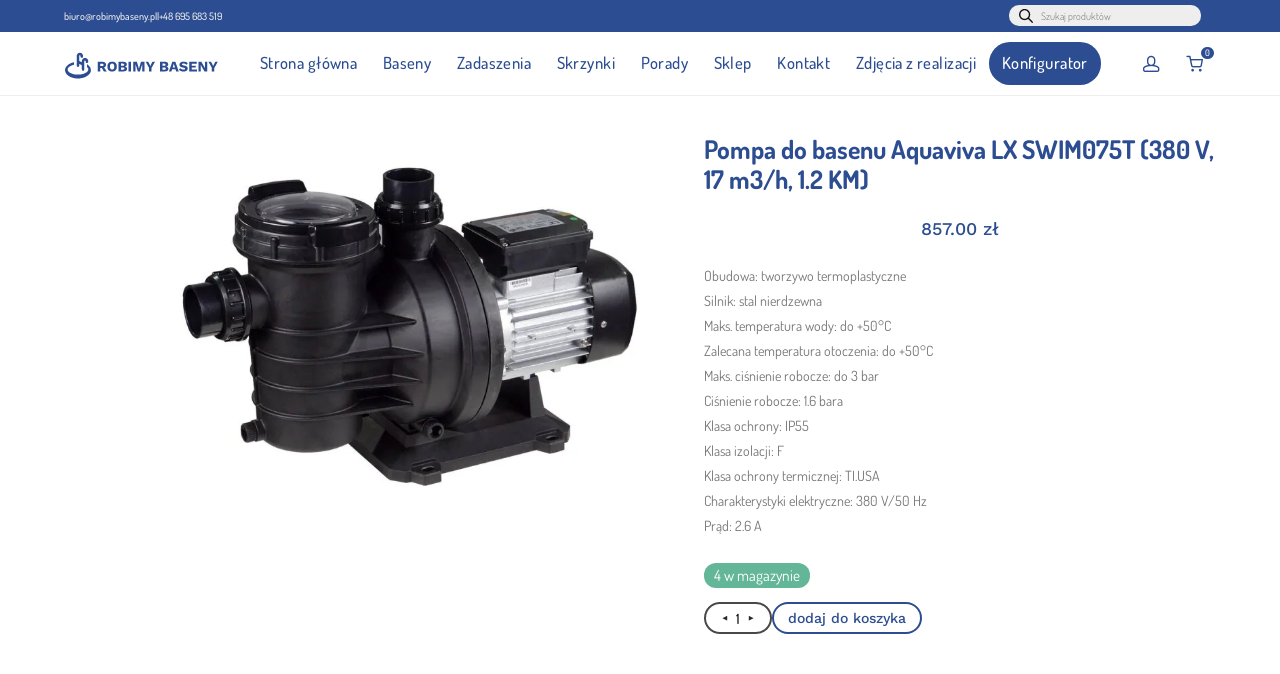

--- FILE ---
content_type: text/html; charset=UTF-8
request_url: https://robimybaseny.pl/produkt/pompa-do-basenu-aquaviva-lx-swim075t-380-v-17-m3-h-1-2-km/
body_size: 49400
content:
<!DOCTYPE html>

<html lang="pl-PL" class="footer-sticky-1">
    <head>
        <meta charset="UTF-8">
        <meta name="viewport" content="width=device-width, initial-scale=1.0, maximum-scale=1.0, user-scalable=no">
		<meta name='robots' content='index, follow, max-image-preview:large, max-snippet:-1, max-video-preview:-1' />

<!-- Google Tag Manager for WordPress by gtm4wp.com -->
<script data-cfasync="false" data-pagespeed-no-defer>
	var gtm4wp_datalayer_name = "dataLayer";
	var dataLayer = dataLayer || [];
	const gtm4wp_use_sku_instead = 0;
	const gtm4wp_currency = 'PLN';
	const gtm4wp_product_per_impression = 10;
	const gtm4wp_clear_ecommerce = false;
	const gtm4wp_datalayer_max_timeout = 2000;
</script>
<!-- End Google Tag Manager for WordPress by gtm4wp.com -->
	<!-- This site is optimized with the Yoast SEO Premium plugin v25.0 (Yoast SEO v26.7) - https://yoast.com/wordpress/plugins/seo/ -->
	<title>Pompa do basenu Aquaviva LX SWIM075T (380 V, 17 m3/h, 1.2 KM) - ROBIMYBASENY - Baseny, Tarasy , Zbiorniki, Baseny ogrodowe. Produkcja basen&oacute;w ogrodowych oraz wewnętrznych. Budowa taras&oacute;w. Zbiorniki PP</title>
	<meta name="description" content="Obudowa: tworzywo termoplastyczne Silnik: stal nierdzewna Maks. temperatura wody: do +50°C Zalecana temperatura otoczenia: do +50°C Maks. ciśnienie robocze: do 3 bar Ciśnienie robocze: 1.6 bara Klasa ochrony: IP55 Klasa izolacji: F Klasa ochrony termicznej: TI.USA Charakterystyki elektryczne: 380 V/50 Hz Prąd: 2.6 A" />
	<link rel="canonical" href="https://robimybaseny.pl/produkt/pompa-do-basenu-aquaviva-lx-swim075t-380-v-17-m3-h-1-2-km/" />
	<meta property="og:locale" content="pl_PL" />
	<meta property="og:type" content="product" />
	<meta property="og:title" content="Pompa do basenu Aquaviva LX SWIM075T (380 V, 17 m3/h, 1.2 KM)" />
	<meta property="og:description" content="Obudowa: tworzywo termoplastyczne Silnik: stal nierdzewna Maks. temperatura wody: do +50°C Zalecana temperatura otoczenia: do +50°C Maks. ciśnienie robocze: do 3 bar Ciśnienie robocze: 1.6 bara Klasa ochrony: IP55 Klasa izolacji: F Klasa ochrony termicznej: TI.USA Charakterystyki elektryczne: 380 V/50 Hz Prąd: 2.6 A" />
	<meta property="og:url" content="https://robimybaseny.pl/produkt/pompa-do-basenu-aquaviva-lx-swim075t-380-v-17-m3-h-1-2-km/" />
	<meta property="og:site_name" content="ROBIMYBASENY - Baseny, Tarasy , Zbiorniki, Baseny ogrodowe. Produkcja basen&oacute;w ogrodowych oraz wewnętrznych. Budowa taras&oacute;w. Zbiorniki PP" />
	<meta property="article:modified_time" content="2026-01-15T06:02:34+00:00" />
	<meta name="twitter:card" content="summary_large_image" />
	<meta name="twitter:label1" content="Cena" />
	<meta name="twitter:data1" content="857.00&nbsp;&#122;&#322;" />
	<meta name="twitter:label2" content="Dostępność" />
	<meta name="twitter:data2" content="Dostępny" />
	<script type="application/ld+json" class="yoast-schema-graph">{"@context":"https://schema.org","@graph":[{"@type":["WebPage","ItemPage"],"@id":"https://robimybaseny.pl/produkt/pompa-do-basenu-aquaviva-lx-swim075t-380-v-17-m3-h-1-2-km/","url":"https://robimybaseny.pl/produkt/pompa-do-basenu-aquaviva-lx-swim075t-380-v-17-m3-h-1-2-km/","name":"Pompa do basenu Aquaviva LX SWIM075T (380 V, 17 m3/h, 1.2 KM) - ROBIMYBASENY - Baseny, Tarasy , Zbiorniki, Baseny ogrodowe. Produkcja basen&oacute;w ogrodowych oraz wewnętrznych. Budowa taras&oacute;w. Zbiorniki PP","isPartOf":{"@id":"https://robimybaseny.pl/#website"},"primaryImageOfPage":{"@id":"https://robimybaseny.pl/produkt/pompa-do-basenu-aquaviva-lx-swim075t-380-v-17-m3-h-1-2-km/#primaryimage"},"image":{"@id":"https://robimybaseny.pl/produkt/pompa-do-basenu-aquaviva-lx-swim075t-380-v-17-m3-h-1-2-km/#primaryimage"},"thumbnailUrl":"https://robimybaseny.pl/wp-content/uploads/2023/11/021120236543fa1da1bc7.jpeg","breadcrumb":{"@id":"https://robimybaseny.pl/produkt/pompa-do-basenu-aquaviva-lx-swim075t-380-v-17-m3-h-1-2-km/#breadcrumb"},"inLanguage":"pl-PL","potentialAction":{"@type":"BuyAction","target":"https://robimybaseny.pl/produkt/pompa-do-basenu-aquaviva-lx-swim075t-380-v-17-m3-h-1-2-km/"}},{"@type":"ImageObject","inLanguage":"pl-PL","@id":"https://robimybaseny.pl/produkt/pompa-do-basenu-aquaviva-lx-swim075t-380-v-17-m3-h-1-2-km/#primaryimage","url":"https://robimybaseny.pl/wp-content/uploads/2023/11/021120236543fa1da1bc7.jpeg","contentUrl":"https://robimybaseny.pl/wp-content/uploads/2023/11/021120236543fa1da1bc7.jpeg","width":1200,"height":1200},{"@type":"BreadcrumbList","@id":"https://robimybaseny.pl/produkt/pompa-do-basenu-aquaviva-lx-swim075t-380-v-17-m3-h-1-2-km/#breadcrumb","itemListElement":[{"@type":"ListItem","position":1,"name":"Strona główna","item":"https://robimybaseny.pl/"},{"@type":"ListItem","position":2,"name":"Sklep","item":"https://robimybaseny.pl/sklep/"},{"@type":"ListItem","position":3,"name":"Pompa do basenu Aquaviva LX SWIM075T (380 V, 17 m3/h, 1.2 KM)"}]},{"@type":"WebSite","@id":"https://robimybaseny.pl/#website","url":"https://robimybaseny.pl/","name":"ROBIMYBASENY - Baseny, Tarasy , Zbiorniki, Baseny ogrodowe. Produkcja basenów ogrodowych oraz wewnętrznych. Budowa tarasów. Zbiorniki PP","description":"Baseny, tarasy, zbiorniki PP/PE i żywiczne. Włoszakowice, Leszno. Baseny ogrodowe, Tarasy,","publisher":{"@id":"https://robimybaseny.pl/#organization"},"potentialAction":[{"@type":"SearchAction","target":{"@type":"EntryPoint","urlTemplate":"https://robimybaseny.pl/?s={search_term_string}"},"query-input":{"@type":"PropertyValueSpecification","valueRequired":true,"valueName":"search_term_string"}}],"inLanguage":"pl-PL"},{"@type":"Organization","@id":"https://robimybaseny.pl/#organization","name":"Robimybaseny.pl","url":"https://robimybaseny.pl/","logo":{"@type":"ImageObject","inLanguage":"pl-PL","@id":"https://robimybaseny.pl/#/schema/logo/image/","url":"https://robimybaseny.pl/wp-content/uploads/2022/12/robimybaseny-logo-nowe.svg","contentUrl":"https://robimybaseny.pl/wp-content/uploads/2022/12/robimybaseny-logo-nowe.svg","width":632,"height":115,"caption":"Robimybaseny.pl"},"image":{"@id":"https://robimybaseny.pl/#/schema/logo/image/"}}]}</script>
	<meta property="product:price:amount" content="857.00" />
	<meta property="product:price:currency" content="PLN" />
	<meta property="og:availability" content="instock" />
	<meta property="product:availability" content="instock" />
	<meta property="product:retailer_item_id" content="16961" />
	<meta property="product:condition" content="new" />
	<!-- / Yoast SEO Premium plugin. -->


<link rel='dns-prefetch' href='//www.googletagmanager.com' />
<link rel='dns-prefetch' href='//fonts.googleapis.com' />

<link rel="alternate" title="oEmbed (JSON)" type="application/json+oembed" href="https://robimybaseny.pl/wp-json/oembed/1.0/embed?url=https%3A%2F%2Frobimybaseny.pl%2Fprodukt%2Fpompa-do-basenu-aquaviva-lx-swim075t-380-v-17-m3-h-1-2-km%2F" />
<link rel="alternate" title="oEmbed (XML)" type="text/xml+oembed" href="https://robimybaseny.pl/wp-json/oembed/1.0/embed?url=https%3A%2F%2Frobimybaseny.pl%2Fprodukt%2Fpompa-do-basenu-aquaviva-lx-swim075t-380-v-17-m3-h-1-2-km%2F&#038;format=xml" />
<style id='wp-img-auto-sizes-contain-inline-css' type='text/css'>
img:is([sizes=auto i],[sizes^="auto," i]){contain-intrinsic-size:3000px 1500px}
/*# sourceURL=wp-img-auto-sizes-contain-inline-css */
</style>

<link rel='stylesheet' id='wp-block-library-css' href='https://robimybaseny.pl/wp-includes/css/dist/block-library/style.min.css?ver=6.9' type='text/css' media='all' />
<style id='classic-theme-styles-inline-css' type='text/css'>
/*! This file is auto-generated */
.wp-block-button__link{color:#fff;background-color:#32373c;border-radius:9999px;box-shadow:none;text-decoration:none;padding:calc(.667em + 2px) calc(1.333em + 2px);font-size:1.125em}.wp-block-file__button{background:#32373c;color:#fff;text-decoration:none}
/*# sourceURL=/wp-includes/css/classic-themes.min.css */
</style>
<link rel='stylesheet' id='pay_by_paynow_pl_styles-css' href='https://robimybaseny.pl/wp-content/plugins/pay-by-paynow-pl/assets/css/front.css?ver=2.5.10' type='text/css' media='all' />
<link rel='stylesheet' id='photoswipe-css' href='https://robimybaseny.pl/wp-content/plugins/woocommerce/assets/css/photoswipe/photoswipe.min.css?ver=10.4.3' type='text/css' media='all' />
<link rel='stylesheet' id='photoswipe-default-skin-css' href='https://robimybaseny.pl/wp-content/plugins/woocommerce/assets/css/photoswipe/default-skin/default-skin.min.css?ver=10.4.3' type='text/css' media='all' />
<style id='woocommerce-inline-inline-css' type='text/css'>
.woocommerce form .form-row .required { visibility: visible; }
/*# sourceURL=woocommerce-inline-inline-css */
</style>
<link rel='stylesheet' id='dgwt-wcas-style-css' href='https://robimybaseny.pl/wp-content/plugins/ajax-search-for-woocommerce-premium/assets/css/style.min.css?ver=1.30.1' type='text/css' media='all' />
<link rel='stylesheet' id='elementor-frontend-css' href='https://robimybaseny.pl/wp-content/plugins/elementor/assets/css/frontend.min.css?ver=3.34.1' type='text/css' media='all' />
<style id='elementor-frontend-inline-css' type='text/css'>
.elementor-kit-1140{--e-global-color-primary:#6EC1E4;--e-global-color-secondary:#54595F;--e-global-color-text:#7A7A7A;--e-global-color-accent:#61CE70;--e-global-color-bb86222:#2C4D91;--e-global-color-9853df2:#494949;--e-global-typography-primary-font-family:"Roboto";--e-global-typography-primary-font-weight:600;--e-global-typography-secondary-font-family:"Roboto Slab";--e-global-typography-secondary-font-weight:400;--e-global-typography-text-font-family:"Roboto";--e-global-typography-text-font-weight:400;--e-global-typography-accent-font-family:"Roboto";--e-global-typography-accent-font-weight:500;}.elementor-kit-1140 e-page-transition{background-color:#FFBC7D;}.elementor-section.elementor-section-boxed > .elementor-container{max-width:1140px;}.e-con{--container-max-width:1140px;}.elementor-widget:not(:last-child){--kit-widget-spacing:20px;}.elementor-element{--widgets-spacing:20px 20px;--widgets-spacing-row:20px;--widgets-spacing-column:20px;}{}h1.entry-title{display:var(--page-title-display);}@media(max-width:1024px){.elementor-section.elementor-section-boxed > .elementor-container{max-width:1024px;}.e-con{--container-max-width:1024px;}}@media(max-width:767px){.elementor-section.elementor-section-boxed > .elementor-container{max-width:767px;}.e-con{--container-max-width:767px;}}
.elementor-1320 .elementor-element.elementor-element-e815f69{--display:flex;--flex-direction:row;--container-widget-width:initial;--container-widget-height:100%;--container-widget-flex-grow:1;--container-widget-align-self:stretch;--flex-wrap-mobile:wrap;--gap:0px 0px;--row-gap:0px;--column-gap:0px;--padding-top:4%;--padding-bottom:4%;--padding-left:5%;--padding-right:5%;}.elementor-1320 .elementor-element.elementor-element-e815f69:not(.elementor-motion-effects-element-type-background), .elementor-1320 .elementor-element.elementor-element-e815f69 > .elementor-motion-effects-container > .elementor-motion-effects-layer{background-color:var( --e-global-color-bb86222 );}.elementor-1320 .elementor-element.elementor-element-0186fb6{--display:flex;--justify-content:center;--gap:0px 0px;--row-gap:0px;--column-gap:0px;--margin-top:0px;--margin-bottom:0px;--margin-left:0px;--margin-right:0px;--padding-top:0px;--padding-bottom:0px;--padding-left:0px;--padding-right:0px;}.elementor-widget-image .widget-image-caption{color:var( --e-global-color-text );font-family:var( --e-global-typography-text-font-family ), Sans-serif;font-weight:var( --e-global-typography-text-font-weight );}.elementor-1320 .elementor-element.elementor-element-2d4af4d{width:var( --container-widget-width, 70% );max-width:70%;margin:0% 0% calc(var(--kit-widget-spacing, 0px) + 20%) 0%;--container-widget-width:70%;--container-widget-flex-grow:0;}.elementor-1320 .elementor-element.elementor-element-2d4af4d img{width:100%;}.elementor-1320 .elementor-element.elementor-element-30cbb67{--display:flex;--justify-content:flex-start;--gap:0px 0px;--row-gap:0px;--column-gap:0px;--margin-top:0px;--margin-bottom:0px;--margin-left:0px;--margin-right:0px;--padding-top:0px;--padding-bottom:0px;--padding-left:0px;--padding-right:0px;}.elementor-1320 .elementor-element.elementor-element-d386fa4{--display:flex;--justify-content:flex-start;--align-items:flex-start;--container-widget-width:calc( ( 1 - var( --container-widget-flex-grow ) ) * 100% );--gap:0px 0px;--row-gap:0px;--column-gap:0px;--padding-top:0px;--padding-bottom:0px;--padding-left:0px;--padding-right:0px;}.elementor-widget-heading .elementor-heading-title{font-family:var( --e-global-typography-primary-font-family ), Sans-serif;font-weight:var( --e-global-typography-primary-font-weight );color:var( --e-global-color-primary );}.elementor-1320 .elementor-element.elementor-element-ab9dd81{margin:0% 0% calc(var(--kit-widget-spacing, 0px) + 10%) 0%;}.elementor-1320 .elementor-element.elementor-element-ab9dd81 .elementor-heading-title{font-family:"Work Sans", Sans-serif;font-size:1.1vw;font-weight:600;color:#FFFFFF;}.elementor-widget-icon-list .elementor-icon-list-item:not(:last-child):after{border-color:var( --e-global-color-text );}.elementor-widget-icon-list .elementor-icon-list-icon i{color:var( --e-global-color-primary );}.elementor-widget-icon-list .elementor-icon-list-icon svg{fill:var( --e-global-color-primary );}.elementor-widget-icon-list .elementor-icon-list-item > .elementor-icon-list-text, .elementor-widget-icon-list .elementor-icon-list-item > a{font-family:var( --e-global-typography-text-font-family ), Sans-serif;font-weight:var( --e-global-typography-text-font-weight );}.elementor-widget-icon-list .elementor-icon-list-text{color:var( --e-global-color-secondary );}.elementor-1320 .elementor-element.elementor-element-8e1e2cf{margin:0% 0% calc(var(--kit-widget-spacing, 0px) + 5%) 0%;--e-icon-list-icon-size:14px;--icon-vertical-offset:0px;}.elementor-1320 .elementor-element.elementor-element-8e1e2cf .elementor-icon-list-icon i{color:#FFFFFF;transition:color 0.3s;}.elementor-1320 .elementor-element.elementor-element-8e1e2cf .elementor-icon-list-icon svg{fill:#FFFFFF;transition:fill 0.3s;}.elementor-1320 .elementor-element.elementor-element-8e1e2cf .elementor-icon-list-item > .elementor-icon-list-text, .elementor-1320 .elementor-element.elementor-element-8e1e2cf .elementor-icon-list-item > a{font-family:"Dosis", Sans-serif;font-size:1vw;font-weight:400;}.elementor-1320 .elementor-element.elementor-element-8e1e2cf .elementor-icon-list-text{color:#FFFFFF;transition:color 0.3s;}.elementor-1320 .elementor-element.elementor-element-8e304db{--display:flex;--justify-content:flex-start;--align-items:flex-start;--container-widget-width:calc( ( 1 - var( --container-widget-flex-grow ) ) * 100% );--gap:0px 0px;--row-gap:0px;--column-gap:0px;--margin-top:6%;--margin-bottom:0%;--margin-left:0%;--margin-right:0%;--padding-top:0px;--padding-bottom:0px;--padding-left:0px;--padding-right:0px;}.elementor-1320 .elementor-element.elementor-element-7aa5932{margin:0% 0% calc(var(--kit-widget-spacing, 0px) + 5%) 0%;}.elementor-1320 .elementor-element.elementor-element-7aa5932 .elementor-heading-title{font-family:"Work Sans", Sans-serif;font-size:1.1vw;font-weight:600;color:#FFFFFF;}.elementor-widget-text-editor{font-family:var( --e-global-typography-text-font-family ), Sans-serif;font-weight:var( --e-global-typography-text-font-weight );color:var( --e-global-color-text );}.elementor-widget-text-editor.elementor-drop-cap-view-stacked .elementor-drop-cap{background-color:var( --e-global-color-primary );}.elementor-widget-text-editor.elementor-drop-cap-view-framed .elementor-drop-cap, .elementor-widget-text-editor.elementor-drop-cap-view-default .elementor-drop-cap{color:var( --e-global-color-primary );border-color:var( --e-global-color-primary );}.elementor-1320 .elementor-element.elementor-element-7317f70{font-family:"Dosis", Sans-serif;font-size:1vw;font-weight:400;line-height:1.5em;color:#FFFFFF;}.elementor-1320 .elementor-element.elementor-element-a13e525{--display:flex;--gap:0px 0px;--row-gap:0px;--column-gap:0px;--margin-top:0px;--margin-bottom:0px;--margin-left:0px;--margin-right:0px;--padding-top:0px;--padding-bottom:0px;--padding-left:0px;--padding-right:0px;}.elementor-1320 .elementor-element.elementor-element-68d2121{margin:0% 0% calc(var(--kit-widget-spacing, 0px) + 5%) 0%;}.elementor-1320 .elementor-element.elementor-element-68d2121 .elementor-heading-title{font-family:"Work Sans", Sans-serif;font-size:1.1vw;font-weight:600;color:#FFFFFF;}.elementor-widget-nav-menu .elementor-nav-menu .elementor-item{font-family:var( --e-global-typography-primary-font-family ), Sans-serif;font-weight:var( --e-global-typography-primary-font-weight );}.elementor-widget-nav-menu .elementor-nav-menu--main .elementor-item{color:var( --e-global-color-text );fill:var( --e-global-color-text );}.elementor-widget-nav-menu .elementor-nav-menu--main .elementor-item:hover,
					.elementor-widget-nav-menu .elementor-nav-menu--main .elementor-item.elementor-item-active,
					.elementor-widget-nav-menu .elementor-nav-menu--main .elementor-item.highlighted,
					.elementor-widget-nav-menu .elementor-nav-menu--main .elementor-item:focus{color:var( --e-global-color-accent );fill:var( --e-global-color-accent );}.elementor-widget-nav-menu .elementor-nav-menu--main:not(.e--pointer-framed) .elementor-item:before,
					.elementor-widget-nav-menu .elementor-nav-menu--main:not(.e--pointer-framed) .elementor-item:after{background-color:var( --e-global-color-accent );}.elementor-widget-nav-menu .e--pointer-framed .elementor-item:before,
					.elementor-widget-nav-menu .e--pointer-framed .elementor-item:after{border-color:var( --e-global-color-accent );}.elementor-widget-nav-menu{--e-nav-menu-divider-color:var( --e-global-color-text );}.elementor-widget-nav-menu .elementor-nav-menu--dropdown .elementor-item, .elementor-widget-nav-menu .elementor-nav-menu--dropdown  .elementor-sub-item{font-family:var( --e-global-typography-accent-font-family ), Sans-serif;font-weight:var( --e-global-typography-accent-font-weight );}.elementor-1320 .elementor-element.elementor-element-30de53d .elementor-nav-menu .elementor-item{font-family:"Dosis", Sans-serif;font-size:1vw;font-weight:400;}.elementor-1320 .elementor-element.elementor-element-30de53d .elementor-nav-menu--main .elementor-item{color:#FFFFFF;fill:#FFFFFF;}.elementor-1320 .elementor-element.elementor-element-30de53d .elementor-nav-menu--main .elementor-item:hover,
					.elementor-1320 .elementor-element.elementor-element-30de53d .elementor-nav-menu--main .elementor-item.elementor-item-active,
					.elementor-1320 .elementor-element.elementor-element-30de53d .elementor-nav-menu--main .elementor-item.highlighted,
					.elementor-1320 .elementor-element.elementor-element-30de53d .elementor-nav-menu--main .elementor-item:focus{color:#FFFFFF;fill:#FFFFFF;}.elementor-1320 .elementor-element.elementor-element-8f65bbb{--display:flex;--gap:0px 0px;--row-gap:0px;--column-gap:0px;--margin-top:0px;--margin-bottom:0px;--margin-left:0px;--margin-right:0px;--padding-top:0px;--padding-bottom:0px;--padding-left:0px;--padding-right:0px;}.elementor-1320 .elementor-element.elementor-element-e11700a{margin:0% 0% calc(var(--kit-widget-spacing, 0px) + 5%) 0%;}.elementor-1320 .elementor-element.elementor-element-e11700a .elementor-heading-title{font-family:"Work Sans", Sans-serif;font-size:1.1vw;font-weight:600;color:#FFFFFF;}.elementor-1320 .elementor-element.elementor-element-d61e408 .elementor-nav-menu .elementor-item{font-family:"Dosis", Sans-serif;font-size:1vw;font-weight:400;}.elementor-1320 .elementor-element.elementor-element-d61e408 .elementor-nav-menu--main .elementor-item{color:#FFFFFF;fill:#FFFFFF;}.elementor-1320 .elementor-element.elementor-element-d61e408 .elementor-nav-menu--main .elementor-item:hover,
					.elementor-1320 .elementor-element.elementor-element-d61e408 .elementor-nav-menu--main .elementor-item.elementor-item-active,
					.elementor-1320 .elementor-element.elementor-element-d61e408 .elementor-nav-menu--main .elementor-item.highlighted,
					.elementor-1320 .elementor-element.elementor-element-d61e408 .elementor-nav-menu--main .elementor-item:focus{color:#FFFFFF;fill:#FFFFFF;}.elementor-1320 .elementor-element.elementor-element-98f8be6{--display:flex;--justify-content:flex-start;--gap:0px 0px;--row-gap:0px;--column-gap:0px;--margin-top:0px;--margin-bottom:0px;--margin-left:0px;--margin-right:0px;--padding-top:0px;--padding-bottom:0px;--padding-left:0px;--padding-right:0px;}.elementor-1320 .elementor-element.elementor-element-0ece6f3{--display:flex;--flex-direction:column;--container-widget-width:calc( ( 1 - var( --container-widget-flex-grow ) ) * 100% );--container-widget-height:initial;--container-widget-flex-grow:0;--container-widget-align-self:initial;--flex-wrap-mobile:wrap;--justify-content:flex-start;--align-items:flex-start;--gap:0px 0px;--row-gap:0px;--column-gap:0px;--padding-top:0px;--padding-bottom:0px;--padding-left:0px;--padding-right:0px;}.elementor-1320 .elementor-element.elementor-element-3a49001{margin:0% 0% calc(var(--kit-widget-spacing, 0px) + 15%) 0%;}.elementor-1320 .elementor-element.elementor-element-3a49001 .elementor-heading-title{font-family:"Work Sans", Sans-serif;font-size:1.1vw;font-weight:600;color:#FFFFFF;}.elementor-1320 .elementor-element.elementor-element-f649e2f{font-family:"Dosis", Sans-serif;font-size:1vw;font-weight:400;line-height:1.5em;color:#FFFFFF;}.elementor-1320 .elementor-element.elementor-element-f6c13f0{--display:flex;--justify-content:flex-start;--align-items:flex-start;--container-widget-width:calc( ( 1 - var( --container-widget-flex-grow ) ) * 100% );--gap:0px 0px;--row-gap:0px;--column-gap:0px;--margin-top:18%;--margin-bottom:0%;--margin-left:0%;--margin-right:0%;--padding-top:0px;--padding-bottom:0px;--padding-left:0px;--padding-right:0px;}.elementor-1320 .elementor-element.elementor-element-ab85f21{margin:3% 0% calc(var(--kit-widget-spacing, 0px) + 10%) 0%;}.elementor-1320 .elementor-element.elementor-element-ab85f21 .elementor-heading-title{font-family:"Work Sans", Sans-serif;font-size:1.1vw;font-weight:600;color:#FFFFFF;}.elementor-1320 .elementor-element.elementor-element-52c4db1 .elementor-repeater-item-7af42df.elementor-social-icon{background-color:#FFFFFF00;}.elementor-1320 .elementor-element.elementor-element-52c4db1 .elementor-repeater-item-c275335.elementor-social-icon{background-color:#FFFFFF00;}.elementor-1320 .elementor-element.elementor-element-52c4db1{--grid-template-columns:repeat(0, auto);text-align:left;--grid-column-gap:0px;--grid-row-gap:0px;}.elementor-1320 .elementor-element.elementor-element-52c4db1 .elementor-social-icon{background-color:#FFFFFF;--icon-padding:0em;}.elementor-1320 .elementor-element.elementor-element-52c4db1 .elementor-social-icon i{color:#FFFFFF;}.elementor-1320 .elementor-element.elementor-element-52c4db1 .elementor-social-icon svg{fill:#FFFFFF;}.elementor-1320 .elementor-element.elementor-element-9c34078{--display:flex;--flex-direction:column;--container-widget-width:100%;--container-widget-height:initial;--container-widget-flex-grow:0;--container-widget-align-self:initial;--flex-wrap-mobile:wrap;}.elementor-1320 .elementor-element.elementor-element-4905bc7{width:100%;max-width:100%;margin:-10px -10px calc(var(--kit-widget-spacing, 0px) + -10px) -10px;}.elementor-theme-builder-content-area{height:400px;}.elementor-location-header:before, .elementor-location-footer:before{content:"";display:table;clear:both;}@media(min-width:768px){.elementor-1320 .elementor-element.elementor-element-30cbb67{--width:100%;}.elementor-1320 .elementor-element.elementor-element-a13e525{--width:60%;}.elementor-1320 .elementor-element.elementor-element-8f65bbb{--width:60%;}}@media(max-width:767px){.elementor-1320 .elementor-element.elementor-element-e815f69{--gap:6vw 6vw;--row-gap:6vw;--column-gap:6vw;--padding-top:10%;--padding-bottom:10%;--padding-left:10%;--padding-right:10%;}.elementor-1320 .elementor-element.elementor-element-0186fb6{--align-items:flex-start;--container-widget-width:calc( ( 1 - var( --container-widget-flex-grow ) ) * 100% );}.elementor-1320 .elementor-element.elementor-element-2d4af4d{--container-widget-width:62vw;--container-widget-flex-grow:0;width:var( --container-widget-width, 62vw );max-width:62vw;}.elementor-1320 .elementor-element.elementor-element-d386fa4{--align-items:flex-start;--container-widget-width:calc( ( 1 - var( --container-widget-flex-grow ) ) * 100% );}.elementor-1320 .elementor-element.elementor-element-ab9dd81 .elementor-heading-title{font-size:5vw;}.elementor-1320 .elementor-element.elementor-element-8e1e2cf .elementor-icon-list-item > .elementor-icon-list-text, .elementor-1320 .elementor-element.elementor-element-8e1e2cf .elementor-icon-list-item > a{font-size:5vw;}.elementor-1320 .elementor-element.elementor-element-8e304db{--align-items:flex-start;--container-widget-width:calc( ( 1 - var( --container-widget-flex-grow ) ) * 100% );}.elementor-1320 .elementor-element.elementor-element-7aa5932 .elementor-heading-title{font-size:5vw;}.elementor-1320 .elementor-element.elementor-element-7317f70{font-size:5vw;}.elementor-1320 .elementor-element.elementor-element-a13e525{--width:100%;--align-items:flex-start;--container-widget-width:calc( ( 1 - var( --container-widget-flex-grow ) ) * 100% );}.elementor-1320 .elementor-element.elementor-element-68d2121{margin:0% 0% calc(var(--kit-widget-spacing, 0px) + 30%) 0%;}.elementor-1320 .elementor-element.elementor-element-68d2121 .elementor-heading-title{font-size:5vw;}.elementor-1320 .elementor-element.elementor-element-30de53d .elementor-nav-menu .elementor-item{font-size:5vw;}.elementor-1320 .elementor-element.elementor-element-8f65bbb{--width:100%;--align-items:flex-start;--container-widget-width:calc( ( 1 - var( --container-widget-flex-grow ) ) * 100% );}.elementor-1320 .elementor-element.elementor-element-e11700a{margin:0% 0% calc(var(--kit-widget-spacing, 0px) + 30%) 0%;}.elementor-1320 .elementor-element.elementor-element-e11700a .elementor-heading-title{font-size:5vw;}.elementor-1320 .elementor-element.elementor-element-d61e408 .elementor-nav-menu .elementor-item{font-size:5vw;}.elementor-1320 .elementor-element.elementor-element-0ece6f3{--align-items:flex-start;--container-widget-width:calc( ( 1 - var( --container-widget-flex-grow ) ) * 100% );}.elementor-1320 .elementor-element.elementor-element-3a49001{margin:0% 0% calc(var(--kit-widget-spacing, 0px) + 10%) 0%;}.elementor-1320 .elementor-element.elementor-element-3a49001 .elementor-heading-title{font-size:5vw;}.elementor-1320 .elementor-element.elementor-element-f649e2f{font-size:5vw;}.elementor-1320 .elementor-element.elementor-element-f6c13f0{--flex-direction:column;--container-widget-width:calc( ( 1 - var( --container-widget-flex-grow ) ) * 100% );--container-widget-height:initial;--container-widget-flex-grow:0;--container-widget-align-self:initial;--flex-wrap-mobile:wrap;--justify-content:center;--align-items:flex-start;--gap:3vw 3vw;--row-gap:3vw;--column-gap:3vw;--margin-top:5%;--margin-bottom:0%;--margin-left:0%;--margin-right:0%;}.elementor-1320 .elementor-element.elementor-element-ab85f21{margin:0% 0% calc(var(--kit-widget-spacing, 0px) + 0%) 0%;text-align:center;}.elementor-1320 .elementor-element.elementor-element-ab85f21 .elementor-heading-title{font-size:5vw;}.elementor-1320 .elementor-element.elementor-element-52c4db1{--icon-size:44px;}}
/*# sourceURL=elementor-frontend-inline-css */
</style>
<link rel='stylesheet' id='widget-image-css' href='https://robimybaseny.pl/wp-content/plugins/elementor/assets/css/widget-image.min.css?ver=3.34.1' type='text/css' media='all' />
<link rel='stylesheet' id='widget-heading-css' href='https://robimybaseny.pl/wp-content/plugins/elementor/assets/css/widget-heading.min.css?ver=3.34.1' type='text/css' media='all' />
<link rel='stylesheet' id='widget-icon-list-css' href='https://robimybaseny.pl/wp-content/plugins/elementor/assets/css/widget-icon-list.min.css?ver=3.34.1' type='text/css' media='all' />
<link rel='stylesheet' id='widget-nav-menu-css' href='https://robimybaseny.pl/wp-content/plugins/elementor-pro/assets/css/widget-nav-menu.min.css?ver=3.34.0' type='text/css' media='all' />
<link rel='stylesheet' id='widget-social-icons-css' href='https://robimybaseny.pl/wp-content/plugins/elementor/assets/css/widget-social-icons.min.css?ver=3.34.1' type='text/css' media='all' />
<link rel='stylesheet' id='e-apple-webkit-css' href='https://robimybaseny.pl/wp-content/plugins/elementor/assets/css/conditionals/apple-webkit.min.css?ver=3.34.1' type='text/css' media='all' />
<link rel='stylesheet' id='flexible-shipping-free-shipping-css' href='https://robimybaseny.pl/wp-content/plugins/flexible-shipping/assets/dist/css/free-shipping.css?ver=6.5.3.2' type='text/css' media='all' />
<link rel='stylesheet' id='normalize-css' href='https://robimybaseny.pl/wp-content/themes/savoy/assets/css/third-party/normalize.min.css?ver=3.0.2' type='text/css' media='all' />
<link rel='stylesheet' id='slick-slider-css' href='https://robimybaseny.pl/wp-content/themes/savoy/assets/css/third-party/slick.min.css?ver=1.5.5' type='text/css' media='all' />
<link rel='stylesheet' id='slick-slider-theme-css' href='https://robimybaseny.pl/wp-content/themes/savoy/assets/css/third-party/slick-theme.min.css?ver=1.5.5' type='text/css' media='all' />
<link rel='stylesheet' id='magnific-popup-css' href='https://robimybaseny.pl/wp-content/themes/savoy/assets/css/third-party/magnific-popup.min.css?ver=6.9' type='text/css' media='all' />
<link rel='stylesheet' id='nm-grid-css' href='https://robimybaseny.pl/wp-content/themes/savoy/assets/css/grid.css?ver=3.0.9' type='text/css' media='all' />
<link rel='stylesheet' id='selectod-css' href='https://robimybaseny.pl/wp-content/themes/savoy/assets/css/third-party/selectod.min.css?ver=3.8.1' type='text/css' media='all' />
<link rel='stylesheet' id='nm-shop-css' href='https://robimybaseny.pl/wp-content/themes/savoy/assets/css/shop.css?ver=3.0.9' type='text/css' media='all' />
<link rel='stylesheet' id='nm-icons-css' href='https://robimybaseny.pl/wp-content/themes/savoy/assets/css/font-icons/theme-icons/theme-icons.min.css?ver=3.0.9' type='text/css' media='all' />
<link rel='stylesheet' id='nm-core-css' href='https://robimybaseny.pl/wp-content/themes/savoy/style.css?ver=3.0.9' type='text/css' media='all' />
<link rel='stylesheet' id='nm-elements-css' href='https://robimybaseny.pl/wp-content/themes/savoy/assets/css/elements.css?ver=3.0.9' type='text/css' media='all' />
<link rel="preload" as="style" href="https://fonts.googleapis.com/css?family=Dosis:400,700&#038;subset=latin&#038;display=swap&#038;ver=1756445765" /><style type="text/css">@font-face {font-family:Dosis;font-style:normal;font-weight:400;src:url(/cf-fonts/s/dosis/5.0.18/latin-ext/400/normal.woff2);unicode-range:U+0100-02AF,U+0304,U+0308,U+0329,U+1E00-1E9F,U+1EF2-1EFF,U+2020,U+20A0-20AB,U+20AD-20CF,U+2113,U+2C60-2C7F,U+A720-A7FF;font-display:swap;}@font-face {font-family:Dosis;font-style:normal;font-weight:400;src:url(/cf-fonts/s/dosis/5.0.18/vietnamese/400/normal.woff2);unicode-range:U+0102-0103,U+0110-0111,U+0128-0129,U+0168-0169,U+01A0-01A1,U+01AF-01B0,U+0300-0301,U+0303-0304,U+0308-0309,U+0323,U+0329,U+1EA0-1EF9,U+20AB;font-display:swap;}@font-face {font-family:Dosis;font-style:normal;font-weight:400;src:url(/cf-fonts/s/dosis/5.0.18/latin/400/normal.woff2);unicode-range:U+0000-00FF,U+0131,U+0152-0153,U+02BB-02BC,U+02C6,U+02DA,U+02DC,U+0304,U+0308,U+0329,U+2000-206F,U+2074,U+20AC,U+2122,U+2191,U+2193,U+2212,U+2215,U+FEFF,U+FFFD;font-display:swap;}@font-face {font-family:Dosis;font-style:normal;font-weight:700;src:url(/cf-fonts/s/dosis/5.0.18/latin-ext/700/normal.woff2);unicode-range:U+0100-02AF,U+0304,U+0308,U+0329,U+1E00-1E9F,U+1EF2-1EFF,U+2020,U+20A0-20AB,U+20AD-20CF,U+2113,U+2C60-2C7F,U+A720-A7FF;font-display:swap;}@font-face {font-family:Dosis;font-style:normal;font-weight:700;src:url(/cf-fonts/s/dosis/5.0.18/latin/700/normal.woff2);unicode-range:U+0000-00FF,U+0131,U+0152-0153,U+02BB-02BC,U+02C6,U+02DA,U+02DC,U+0304,U+0308,U+0329,U+2000-206F,U+2074,U+20AC,U+2122,U+2191,U+2193,U+2212,U+2215,U+FEFF,U+FFFD;font-display:swap;}@font-face {font-family:Dosis;font-style:normal;font-weight:700;src:url(/cf-fonts/s/dosis/5.0.18/vietnamese/700/normal.woff2);unicode-range:U+0102-0103,U+0110-0111,U+0128-0129,U+0168-0169,U+01A0-01A1,U+01AF-01B0,U+0300-0301,U+0303-0304,U+0308-0309,U+0323,U+0329,U+1EA0-1EF9,U+20AB;font-display:swap;}</style><noscript><link rel="stylesheet" href="https://fonts.googleapis.com/css?family=Dosis:400,700&#038;subset=latin&#038;display=swap&#038;ver=1756445765" /></noscript><link rel='stylesheet' id='nm-child-theme-css' href='https://robimybaseny.pl/wp-content/themes/savoy-child/style.css?ver=6.9' type='text/css' media='all' />
<link rel='stylesheet' id='elementor-gf-local-roboto-css' href='https://robimybaseny.pl/wp-content/uploads/elementor/google-fonts/css/roboto.css?ver=1742506857' type='text/css' media='all' />
<link rel='stylesheet' id='elementor-gf-local-robotoslab-css' href='https://robimybaseny.pl/wp-content/uploads/elementor/google-fonts/css/robotoslab.css?ver=1742506861' type='text/css' media='all' />
<link rel='stylesheet' id='elementor-gf-local-worksans-css' href='https://robimybaseny.pl/wp-content/uploads/elementor/google-fonts/css/worksans.css?ver=1742506864' type='text/css' media='all' />
<link rel='stylesheet' id='elementor-gf-local-dosis-css' href='https://robimybaseny.pl/wp-content/uploads/elementor/google-fonts/css/dosis.css?ver=1742506865' type='text/css' media='all' />
<script type="text/javascript" src="https://robimybaseny.pl/wp-includes/js/jquery/jquery.min.js?ver=3.7.1" id="jquery-core-js"></script>
<script type="text/javascript" src="https://robimybaseny.pl/wp-content/plugins/woocommerce/assets/js/jquery-blockui/jquery.blockUI.min.js?ver=2.7.0-wc.10.4.3" id="wc-jquery-blockui-js" defer="defer" data-wp-strategy="defer"></script>
<script type="text/javascript" id="wc-add-to-cart-js-extra">
/* <![CDATA[ */
var wc_add_to_cart_params = {"ajax_url":"/wp-admin/admin-ajax.php","wc_ajax_url":"/?wc-ajax=%%endpoint%%","i18n_view_cart":"Zobacz koszyk","cart_url":"https://robimybaseny.pl/koszyk/","is_cart":"","cart_redirect_after_add":"no"};
//# sourceURL=wc-add-to-cart-js-extra
/* ]]> */
</script>
<script type="text/javascript" src="https://robimybaseny.pl/wp-content/plugins/woocommerce/assets/js/frontend/add-to-cart.min.js?ver=10.4.3" id="wc-add-to-cart-js" defer="defer" data-wp-strategy="defer"></script>
<script type="text/javascript" src="https://robimybaseny.pl/wp-content/plugins/woocommerce/assets/js/flexslider/jquery.flexslider.min.js?ver=2.7.2-wc.10.4.3" id="wc-flexslider-js" defer="defer" data-wp-strategy="defer"></script>
<script type="text/javascript" src="https://robimybaseny.pl/wp-content/plugins/woocommerce/assets/js/photoswipe/photoswipe.min.js?ver=4.1.1-wc.10.4.3" id="wc-photoswipe-js" defer="defer" data-wp-strategy="defer"></script>
<script type="text/javascript" src="https://robimybaseny.pl/wp-content/plugins/woocommerce/assets/js/photoswipe/photoswipe-ui-default.min.js?ver=4.1.1-wc.10.4.3" id="wc-photoswipe-ui-default-js" defer="defer" data-wp-strategy="defer"></script>
<script type="text/javascript" id="wc-single-product-js-extra">
/* <![CDATA[ */
var wc_single_product_params = {"i18n_required_rating_text":"Prosz\u0119 wybra\u0107 ocen\u0119","i18n_rating_options":["1 z 5 gwiazdek","2 z 5 gwiazdek","3 z 5 gwiazdek","4 z 5 gwiazdek","5 z 5 gwiazdek"],"i18n_product_gallery_trigger_text":"Wy\u015bwietl pe\u0142noekranow\u0105 galeri\u0119 obrazk\u00f3w","review_rating_required":"yes","flexslider":{"rtl":false,"animation":"fade","smoothHeight":false,"directionNav":true,"controlNav":"thumbnails","slideshow":false,"animationSpeed":300,"animationLoop":false,"allowOneSlide":false},"zoom_enabled":"","zoom_options":[],"photoswipe_enabled":"1","photoswipe_options":{"shareEl":true,"closeOnScroll":false,"history":false,"hideAnimationDuration":0,"showAnimationDuration":0,"showHideOpacity":true,"bgOpacity":1,"loop":false,"closeOnVerticalDrag":false,"barsSize":{"top":0,"bottom":0},"tapToClose":true,"tapToToggleControls":false,"shareButtons":[{"id":"facebook","label":"Share on Facebook","url":"https://www.facebook.com/sharer/sharer.php?u={{url}}"},{"id":"twitter","label":"Tweet","url":"https://twitter.com/intent/tweet?text={{text}}&url={{url}}"},{"id":"pinterest","label":"Pin it","url":"http://www.pinterest.com/pin/create/button/?url={{url}}&media={{image_url}}&description={{text}}"},{"id":"download","label":"Download image","url":"{{raw_image_url}}","download":true}]},"flexslider_enabled":"1"};
//# sourceURL=wc-single-product-js-extra
/* ]]> */
</script>
<script type="text/javascript" src="https://robimybaseny.pl/wp-content/plugins/woocommerce/assets/js/frontend/single-product.min.js?ver=10.4.3" id="wc-single-product-js" defer="defer" data-wp-strategy="defer"></script>
<script type="text/javascript" src="https://robimybaseny.pl/wp-content/plugins/woocommerce/assets/js/js-cookie/js.cookie.min.js?ver=2.1.4-wc.10.4.3" id="wc-js-cookie-js" defer="defer" data-wp-strategy="defer"></script>
<script type="text/javascript" id="woocommerce-js-extra">
/* <![CDATA[ */
var woocommerce_params = {"ajax_url":"/wp-admin/admin-ajax.php","wc_ajax_url":"/?wc-ajax=%%endpoint%%","i18n_password_show":"Poka\u017c has\u0142o","i18n_password_hide":"Ukryj has\u0142o"};
//# sourceURL=woocommerce-js-extra
/* ]]> */
</script>
<script type="text/javascript" src="https://robimybaseny.pl/wp-content/plugins/woocommerce/assets/js/frontend/woocommerce.min.js?ver=10.4.3" id="woocommerce-js" defer="defer" data-wp-strategy="defer"></script>
<script type="text/javascript" id="wc-cart-fragments-js-extra">
/* <![CDATA[ */
var wc_cart_fragments_params = {"ajax_url":"/wp-admin/admin-ajax.php","wc_ajax_url":"/?wc-ajax=%%endpoint%%","cart_hash_key":"wc_cart_hash_583e692d7e1f672e9e3b95b0034d9bb2","fragment_name":"wc_fragments_583e692d7e1f672e9e3b95b0034d9bb2","request_timeout":"5000"};
//# sourceURL=wc-cart-fragments-js-extra
/* ]]> */
</script>
<script type="text/javascript" src="https://robimybaseny.pl/wp-content/plugins/woocommerce/assets/js/frontend/cart-fragments.min.js?ver=10.4.3" id="wc-cart-fragments-js" defer="defer" data-wp-strategy="defer"></script>

<!-- Fragment znacznika Google (gtag.js) dodany przez Site Kit -->
<!-- Fragment Google Analytics dodany przez Site Kit -->
<script type="pmdelayedscript" src="https://www.googletagmanager.com/gtag/js?id=GT-57S8TX5" id="google_gtagjs-js" async data-perfmatters-type="text/javascript" data-cfasync="false" data-no-optimize="1" data-no-defer="1" data-no-minify="1"></script>
<script type="pmdelayedscript" id="google_gtagjs-js-after" data-perfmatters-type="text/javascript" data-cfasync="false" data-no-optimize="1" data-no-defer="1" data-no-minify="1">
/* <![CDATA[ */
window.dataLayer = window.dataLayer || [];function gtag(){dataLayer.push(arguments);}
gtag("set","linker",{"domains":["robimybaseny.pl"]});
gtag("js", new Date());
gtag("set", "developer_id.dZTNiMT", true);
gtag("config", "GT-57S8TX5");
//# sourceURL=google_gtagjs-js-after
/* ]]> */
</script>
<link rel="https://api.w.org/" href="https://robimybaseny.pl/wp-json/" /><link rel="alternate" title="JSON" type="application/json" href="https://robimybaseny.pl/wp-json/wp/v2/product/9594" /><meta name="generator" content="Site Kit by Google 1.170.0" /><meta name="framework" content="Redux 4.3.7.3" />
<!-- Google Tag Manager for WordPress by gtm4wp.com -->
<!-- GTM Container placement set to footer -->
<script data-cfasync="false" data-pagespeed-no-defer type="text/javascript">
	var dataLayer_content = {"pageTitle":"Pompa do basenu Aquaviva LX SWIM075T (380 V, 17 m3\/h, 1.2 KM) - ROBIMYBASENY - Baseny, Tarasy , Zbiorniki, Baseny ogrodowe. Produkcja basen&oacute;w ogrodowych oraz wewnętrznych. Budowa taras&oacute;w. Zbiorniki PP","pagePostType":"product","pagePostType2":"single-product","pagePostAuthorID":3,"pagePostAuthor":"Krzysztof","pagePostDate":"02\/11\/2023","pagePostDateYear":2023,"pagePostDateMonth":11,"pagePostDateDay":2,"pagePostDateDayName":"czwartek","pagePostDateHour":20,"pagePostDateMinute":35,"pagePostDateIso":"2023-11-02T20:35:59+01:00","pagePostDateUnix":1698957359,"pagePostTerms":{"product_type":["simple"],"product_cat":["Pompy"],"meta":{"total_sales":0,"import_uid":"646cc4609ca5b","import_started_at":1768399432,"custom_id":""}},"postCountOnPage":1,"postCountTotal":1,"postID":9594,"postFormat":"standard","productRatingCounts":[],"productAverageRating":0,"productReviewCount":0,"productType":"simple","productIsVariable":0};
	dataLayer.push( dataLayer_content );
</script>
<script data-cfasync="false" data-pagespeed-no-defer type="pmdelayedscript" data-perfmatters-type="text/javascript" data-no-optimize="1" data-no-defer="1" data-no-minify="1">
(function(w,d,s,l,i){w[l]=w[l]||[];w[l].push({'gtm.start':
new Date().getTime(),event:'gtm.js'});var f=d.getElementsByTagName(s)[0],
j=d.createElement(s),dl=l!='dataLayer'?'&l='+l:'';j.async=true;j.src=
'//www.googletagmanager.com/gtm.js?id='+i+dl;f.parentNode.insertBefore(j,f);
})(window,document,'script','dataLayer','GTM-PP5XD38');
</script>
<script data-cfasync="false" data-pagespeed-no-defer type="pmdelayedscript" data-perfmatters-type="text/javascript" data-no-optimize="1" data-no-defer="1" data-no-minify="1">
(function(w,d,s,l,i){w[l]=w[l]||[];w[l].push({'gtm.start':
new Date().getTime(),event:'gtm.js'});var f=d.getElementsByTagName(s)[0],
j=d.createElement(s),dl=l!='dataLayer'?'&l='+l:'';j.async=true;j.src=
'//www.googletagmanager.com/gtm.js?id='+i+dl;f.parentNode.insertBefore(j,f);
})(window,document,'script','dataLayer','GTM-KGH279L7');
</script>
<!-- End Google Tag Manager for WordPress by gtm4wp.com -->		<style>
			.dgwt-wcas-ico-magnifier,.dgwt-wcas-ico-magnifier-handler{max-width:20px}.dgwt-wcas-search-wrapp{max-width:600px}		</style>
			<style>
		.nm-shop-search-input-wrap .dgwt-wcas-search-wrapp {
			max-width: 100%;
		}

		.nm-menu-search .dgwt-wcas-search-wrapp.dgwt-wcas-layout-icon {
			padding: 16px 12px 16px 0;
			margin-left: 12px;
		}

		.nm-menu-search .dgwt-wcas-search-wrapp.dgwt-wcas-layout-icon .dgwt-wcas-ico-magnifier-handler {
			max-width: 16px;
		}

				.nm-menu-search .dgwt-wcas-search-wrapp.dgwt-wcas-layout-icon .dgwt-wcas-ico-magnifier-handler {
			fill: #707070		}

				.nm-menu-search .dgwt-wcas-search-wrapp.dgwt-wcas-layout-icon .dgwt-wcas-ico-magnifier-handler:hover {
			fill: #282828		}

			</style>
	     	<script id="cookieyes" type="text/javascript" src="https://cdn-cookieyes.com/client_data/eca0e7b680d27f4177506d3b/script.js"></script>
    <style>
        .woocommerce button[name="update_cart"],
        .woocommerce input[name="update_cart"] {
            display: none;
        }
    </style>
    	<noscript><style>.woocommerce-product-gallery{ opacity: 1 !important; }</style></noscript>
	<meta name="generator" content="Elementor 3.34.1; features: e_font_icon_svg, additional_custom_breakpoints; settings: css_print_method-internal, google_font-enabled, font_display-swap">
<!-- Google Tag Manager -->
<script type="pmdelayedscript" data-cfasync="false" data-no-optimize="1" data-no-defer="1" data-no-minify="1">(function(w,d,s,l,i){w[l]=w[l]||[];w[l].push({'gtm.start':
new Date().getTime(),event:'gtm.js'});var f=d.getElementsByTagName(s)[0],
j=d.createElement(s),dl=l!='dataLayer'?'&l='+l:'';j.async=true;j.src=
'https://www.googletagmanager.com/gtm.js?id='+i+dl;f.parentNode.insertBefore(j,f);
})(window,document,'script','dataLayer','GTM-T3QSXQT3');</script>
<!-- End Google Tag Manager -->
			<style>
				.e-con.e-parent:nth-of-type(n+4):not(.e-lazyloaded):not(.e-no-lazyload),
				.e-con.e-parent:nth-of-type(n+4):not(.e-lazyloaded):not(.e-no-lazyload) * {
					background-image: none !important;
				}
				@media screen and (max-height: 1024px) {
					.e-con.e-parent:nth-of-type(n+3):not(.e-lazyloaded):not(.e-no-lazyload),
					.e-con.e-parent:nth-of-type(n+3):not(.e-lazyloaded):not(.e-no-lazyload) * {
						background-image: none !important;
					}
				}
				@media screen and (max-height: 640px) {
					.e-con.e-parent:nth-of-type(n+2):not(.e-lazyloaded):not(.e-no-lazyload),
					.e-con.e-parent:nth-of-type(n+2):not(.e-lazyloaded):not(.e-no-lazyload) * {
						background-image: none !important;
					}
				}
			</style>
			<link rel="icon" href="https://robimybaseny.pl/wp-content/uploads/2022/12/cropped-baseny-1-32x32.png" sizes="32x32" />
<link rel="icon" href="https://robimybaseny.pl/wp-content/uploads/2022/12/cropped-baseny-1-192x192.png" sizes="192x192" />
<link rel="apple-touch-icon" href="https://robimybaseny.pl/wp-content/uploads/2022/12/cropped-baseny-1-180x180.png" />
<meta name="msapplication-TileImage" content="https://robimybaseny.pl/wp-content/uploads/2022/12/cropped-baseny-1-270x270.png" />
<style type="text/css" class="nm-custom-styles">:root{ --nm--font-size-xsmall:12px;--nm--font-size-small:14px;--nm--font-size-medium:16px;--nm--font-size-large:18px;--nm--color-font:#777777;--nm--color-font-strong:#282828;--nm--color-font-highlight:#2C4D91;--nm--color-border:#EEEEEE;--nm--color-button:#FFFFFF;--nm--color-button-background:#282828;--nm--color-body-background:#FFFFFF;--nm--border-radius-container:0px;--nm--border-radius-image:0px;--nm--border-radius-image-fullwidth:0px;--nm--border-radius-inputs:0px;--nm--border-radius-button:0px;--nm--shop-preloader-color:#ffffff;--nm--shop-preloader-gradient:linear-gradient(90deg, rgba(238,238,238,0) 20%, rgba(238,238,238,0.3) 50%, rgba(238,238,238,0) 70%);--nm--shop-rating-color:#dc9814;--nm--single-product-background-color:#EEEEEE;--nm--single-product-background-color-mobile:#eeeeee;--nm--single-product-mobile-gallery-width:500px;}body{font-family:"Dosis",sans-serif;}h1,h2,h3,h4,h5,h6,.nm-alt-font{font-family:"Dosis",sans-serif;}.nm-menu li a{font-family:"Dosis",sans-serif;font-size:16px;font-weight:normal;}#nm-mobile-menu .menu > li > a{font-family:"Dosis",sans-serif;font-weight:normal;}#nm-mobile-menu-main-ul.menu > li > a{font-size:15px;}#nm-mobile-menu-secondary-ul.menu li a,#nm-mobile-menu .sub-menu a{font-size:13px;}.vc_tta.vc_tta-accordion .vc_tta-panel-title > a,.vc_tta.vc_general .vc_tta-tab > a,.nm-team-member-content h2,.nm-post-slider-content h3,.vc_pie_chart .wpb_pie_chart_heading,.wpb_content_element .wpb_tour_tabs_wrapper .wpb_tabs_nav a,.wpb_content_element .wpb_accordion_header a,#order_review .shop_table tfoot .order-total,#order_review .shop_table tfoot .order-total,.cart-collaterals .shop_table tr.order-total,.shop_table.cart .nm-product-details a,#nm-shop-sidebar-popup #nm-shop-search input,.nm-shop-categories li a,.nm-shop-filter-menu li a,.woocommerce-message,.woocommerce-info,.woocommerce-error,blockquote,.commentlist .comment .comment-text .meta strong,.nm-related-posts-content h3,.nm-blog-no-results h1,.nm-term-description,.nm-blog-categories-list li a,.nm-blog-categories-toggle li a,.nm-blog-heading h1,#nm-mobile-menu-top-ul .nm-mobile-menu-item-search input{font-size:18px;}@media all and (max-width:768px){.vc_toggle_title h3{font-size:18px;}}@media all and (max-width:400px){#nm-shop-search input{font-size:18px;}}.add_to_cart_inline .add_to_cart_button,.add_to_cart_inline .amount,.nm-product-category-text > a,.nm-testimonial-description,.nm-feature h3,.nm_btn,.vc_toggle_content,.nm-message-box,.wpb_text_column,#nm-wishlist-table ul li.title .woocommerce-loop-product__title,.nm-order-track-top p,.customer_details h3,.woocommerce-order-details .order_details tbody,.woocommerce-MyAccount-content .shop_table tr th,.woocommerce-MyAccount-navigation ul li a,.nm-MyAccount-user-info .nm-username,.nm-MyAccount-dashboard,.nm-myaccount-lost-reset-password h2,.nm-login-form-divider span,.woocommerce-thankyou-order-details li strong,.woocommerce-order-received h3,#order_review .shop_table tbody .product-name,.woocommerce-checkout .nm-coupon-popup-wrap .nm-shop-notice,.nm-checkout-login-coupon .nm-shop-notice,.shop_table.cart .nm-product-quantity-pricing .product-subtotal,.shop_table.cart .product-quantity,.shop_attributes tr th,.shop_attributes tr td,#tab-description,.woocommerce-tabs .tabs li a,.woocommerce-product-details__short-description,.nm-shop-no-products h3,.nm-infload-controls a,#nm-shop-browse-wrap .term-description,.list_nosep .nm-shop-categories .nm-shop-sub-categories li a,.nm-shop-taxonomy-text .term-description,.nm-shop-loop-details h3,.woocommerce-loop-category__title,div.wpcf7-response-output,.wpcf7 .wpcf7-form-control,.widget_search button,.widget_product_search #searchsubmit,#wp-calendar caption,.widget .nm-widget-title,.post .entry-content,.comment-form p label,.no-comments,.commentlist .pingback p,.commentlist .trackback p,.commentlist .comment .comment-text .description,.nm-search-results .nm-post-content,.post-password-form > p:first-child,.nm-post-pagination a .long-title,.nm-blog-list .nm-post-content,.nm-blog-grid .nm-post-content,.nm-blog-classic .nm-post-content,.nm-blog-pagination a,.nm-blog-categories-list.columns li a,.page-numbers li a,.page-numbers li span,#nm-widget-panel .total,#nm-widget-panel .nm-cart-panel-item-price .amount,#nm-widget-panel .quantity .qty,#nm-widget-panel .nm-cart-panel-quantity-pricing > span.quantity,#nm-widget-panel .product-quantity,.nm-cart-panel-product-title,#nm-widget-panel .product_list_widget .empty,#nm-cart-panel-loader h5,.nm-widget-panel-header,.button,input[type=submit]{font-size:16px;}@media all and (max-width:991px){#nm-shop-sidebar .widget .nm-widget-title,.nm-shop-categories li a{font-size:16px;}}@media all and (max-width:768px){.vc_tta.vc_tta-accordion .vc_tta-panel-title > a,.vc_tta.vc_tta-tabs.vc_tta-tabs-position-left .vc_tta-tab > a,.vc_tta.vc_tta-tabs.vc_tta-tabs-position-top .vc_tta-tab > a,.wpb_content_element .wpb_tour_tabs_wrapper .wpb_tabs_nav a,.wpb_content_element .wpb_accordion_header a,.nm-term-description{font-size:16px;}}@media all and (max-width:550px){.shop_table.cart .nm-product-details a,.nm-shop-notice,.nm-related-posts-content h3{font-size:16px;}}@media all and (max-width:400px){.nm-product-category-text .nm-product-category-heading,.nm-team-member-content h2,#nm-wishlist-empty h1,.cart-empty,.nm-shop-filter-menu li a,.nm-blog-categories-list li a{font-size:16px;}}.vc_progress_bar .vc_single_bar .vc_label,.woocommerce-tabs .tabs li a span,#nm-shop-sidebar-popup-reset-button,#nm-shop-sidebar-popup .nm-shop-sidebar .widget:last-child .nm-widget-title,#nm-shop-sidebar-popup .nm-shop-sidebar .widget .nm-widget-title,.woocommerce-loop-category__title .count,span.wpcf7-not-valid-tip,.widget_rss ul li .rss-date,.wp-caption-text,.comment-respond h3 #cancel-comment-reply-link,.nm-blog-categories-toggle li .count,.nm-menu-wishlist-count,.nm-menu li.nm-menu-offscreen .nm-menu-cart-count,.nm-menu-cart .count,.nm-menu .sub-menu li a,body{font-size:14px;}@media all and (max-width:768px){.wpcf7 .wpcf7-form-control{font-size:14px;}}@media all and (max-width:400px){.nm-blog-grid .nm-post-content,.header-mobile-default .nm-menu-cart.no-icon .count{font-size:14px;}}#nm-wishlist-table .nm-variations-list,.nm-MyAccount-user-info .nm-logout-button.border,#order_review .place-order noscript,#payment .payment_methods li .payment_box,#order_review .shop_table tfoot .woocommerce-remove-coupon,.cart-collaterals .shop_table tr.cart-discount td a,#nm-shop-sidebar-popup #nm-shop-search-notice,.wc-item-meta,.variation,.woocommerce-password-hint,.woocommerce-password-strength,.nm-validation-inline-notices .form-row.woocommerce-invalid-required-field:after{font-size:12px;}body{font-weight:normal;}h1, .h1-size{font-weight:normal;}h2, .h2-size{font-weight:normal;}h3, .h3-size{font-weight:normal;}h4, .h4-size,h5, .h5-size,h6, .h6-size{font-weight:normal;}body{color:#777777;}.nm-portfolio-single-back a span {background:#777777;}.mfp-close,.wpb_content_element .wpb_tour_tabs_wrapper .wpb_tabs_nav li.ui-tabs-active a,.vc_pie_chart .vc_pie_chart_value,.vc_progress_bar .vc_single_bar .vc_label .vc_label_units,.nm-testimonial-description,.form-row label,.woocommerce-form__label,#nm-shop-search-close:hover,.products .price .amount,.nm-shop-loop-actions > a,.nm-shop-loop-actions > a:active,.nm-shop-loop-actions > a:focus,.nm-infload-controls a,.woocommerce-breadcrumb a, .woocommerce-breadcrumb span,.variations,.woocommerce-grouped-product-list-item__label a,.woocommerce-grouped-product-list-item__price ins .amount,.woocommerce-grouped-product-list-item__price > .amount,.nm-quantity-wrap .quantity .nm-qty-minus,.nm-quantity-wrap .quantity .nm-qty-plus,.product .summary .single_variation_wrap .nm-quantity-wrap label:not(.nm-qty-label-abbrev),.woocommerce-tabs .tabs li.active a,.shop_attributes th,.product_meta,.shop_table.cart .nm-product-details a,.shop_table.cart .product-quantity,.shop_table.cart .nm-product-quantity-pricing .product-subtotal,.shop_table.cart .product-remove a,.cart-collaterals,.nm-cart-empty,#order_review .shop_table,#payment .payment_methods li label,.woocommerce-thankyou-order-details li strong,.wc-bacs-bank-details li strong,.nm-MyAccount-user-info .nm-username strong,.woocommerce-MyAccount-navigation ul li a:hover,.woocommerce-MyAccount-navigation ul li.is-active a,.woocommerce-table--order-details,#nm-wishlist-empty .note i,a.dark,a:hover,.nm-blog-heading h1 strong,.nm-post-header .nm-post-meta a,.nm-post-pagination a,.commentlist > li .comment-text .meta strong,.commentlist > li .comment-text .meta strong a,.comment-form p label,.entry-content strong,blockquote,blockquote p,.widget_search button,.widget_product_search #searchsubmit,.widget_recent_comments ul li .comment-author-link,.widget_recent_comments ul li:before{color:#282828;}@media all and (max-width: 991px){.nm-shop-menu .nm-shop-filter-menu li a:hover,.nm-shop-menu .nm-shop-filter-menu li.active a,#nm-shop-sidebar .widget.show .nm-widget-title,#nm-shop-sidebar .widget .nm-widget-title:hover{color:#282828;}}.nm-portfolio-single-back a:hover span{background:#282828;}.wpb_content_element .wpb_tour_tabs_wrapper .wpb_tabs_nav a,.wpb_content_element .wpb_accordion_header a,#nm-shop-search-close,.woocommerce-breadcrumb,.nm-single-product-menu a,.star-rating:before,.woocommerce-tabs .tabs li a,.product_meta span.sku,.product_meta a,.nm-post-meta,.nm-post-pagination a .short-title,.commentlist > li .comment-text .meta time{color:#A3A3A3;}.vc_toggle_title i,#nm-wishlist-empty p.icon i,h1{color:#282828;}h2{color:#282828;}h3{color:#282828;}h4, h5, h6{color:#282828;}a,a.dark:hover,a.gray:hover,a.invert-color:hover,.nm-highlight-text,.nm-highlight-text h1,.nm-highlight-text h2,.nm-highlight-text h3,.nm-highlight-text h4,.nm-highlight-text h5,.nm-highlight-text h6,.nm-highlight-text p,.nm-menu-wishlist-count,.nm-menu-cart a .count,.nm-menu li.nm-menu-offscreen .nm-menu-cart-count,.page-numbers li span.current,.page-numbers li a:hover,.nm-blog .sticky .nm-post-thumbnail:before,.nm-blog .category-sticky .nm-post-thumbnail:before,.nm-blog-categories-list li a:hover,.nm-blog-categories ul li.current-cat a,.widget ul li.active,.widget ul li a:hover,.widget ul li a:focus,.widget ul li a.active,#wp-calendar tbody td a,.nm-banner-link.type-txt:hover,.nm-banner.text-color-light .nm-banner-link.type-txt:hover,.nm-portfolio-categories li.current a,.add_to_cart_inline ins,.nm-product-categories.layout-separated .product-category:hover .nm-product-category-text > a,.woocommerce-breadcrumb a:hover,.products .price ins .amount,.products .price ins,.no-touch .nm-shop-loop-actions > a:hover,.nm-shop-menu ul li a:hover,.nm-shop-menu ul li.current-cat > a,.nm-shop-menu ul li.active a,.nm-shop-heading span,.nm-single-product-menu a:hover,.woocommerce-product-gallery__trigger:hover,.woocommerce-product-gallery .flex-direction-nav a:hover,.product-summary .price .amount,.product-summary .price ins,.product .summary .price .amount,.nm-product-wishlist-button-wrap a.added:active,.nm-product-wishlist-button-wrap a.added:focus,.nm-product-wishlist-button-wrap a.added:hover,.nm-product-wishlist-button-wrap a.added,.woocommerce-tabs .tabs li a span,.product_meta a:hover,.nm-order-view .commentlist li .comment-text .meta,.nm_widget_price_filter ul li.current,.post-type-archive-product .widget_product_categories .product-categories > li:first-child > a,.widget_product_categories ul li.current-cat > a,.widget_layered_nav ul li.chosen a,.widget_layered_nav_filters ul li.chosen a,.product_list_widget li ins .amount,.woocommerce.widget_rating_filter .wc-layered-nav-rating.chosen > a,.nm-wishlist-button.added:active,.nm-wishlist-button.added:focus,.nm-wishlist-button.added:hover,.nm-wishlist-button.added,.slick-prev:not(.slick-disabled):hover,.slick-next:not(.slick-disabled):hover,.flickity-button:hover,.nm-portfolio-categories li a:hover{color:#2C4D91;}.nm-blog-categories ul li.current-cat a,.nm-portfolio-categories li.current a,.woocommerce-product-gallery.pagination-enabled .flex-control-thumbs li img.flex-active,.widget_layered_nav ul li.chosen a,.widget_layered_nav_filters ul li.chosen a,.slick-dots li.slick-active button,.flickity-page-dots .dot.is-selected{border-color:#2C4D91;}.nm-image-overlay:before,.nm-image-overlay:after,.gallery-icon:before,.gallery-icon:after,.widget_tag_cloud a:hover,.widget_product_tag_cloud a:hover{background:#2C4D91;}@media all and (max-width:400px){.woocommerce-product-gallery.pagination-enabled .flex-control-thumbs li img.flex-active,.slick-dots li.slick-active button,.flickity-page-dots .dot.is-selected{background:#2C4D91;}}.header-border-1 .nm-header,.nm-blog-list .nm-post-divider,#nm-blog-pagination.infinite-load,.nm-post-pagination,.no-post-comments .nm-related-posts,.nm-footer-widgets.has-border,#nm-shop-browse-wrap.nm-shop-description-borders .term-description,.nm-shop-sidebar-default #nm-shop-sidebar .widget,.products.grid-list li:not(:last-child) .nm-shop-loop-product-wrap,.nm-infload-controls a,.woocommerce-tabs,.upsells,.related,.shop_table.cart tr td,#order_review .shop_table tbody tr th,#order_review .shop_table tbody tr td,#payment .payment_methods,#payment .payment_methods li,.woocommerce-MyAccount-orders tr td,.woocommerce-MyAccount-orders tr:last-child td,.woocommerce-table--order-details tbody tr td,.woocommerce-table--order-details tbody tr:first-child td,.woocommerce-table--order-details tfoot tr:last-child td,.woocommerce-table--order-details tfoot tr:last-child th,#nm-wishlist-table > ul > li,#nm-wishlist-table > ul:first-child > li,.wpb_accordion .wpb_accordion_section,.nm-portfolio-single-footer{border-color:#EEEEEE;}.nm-search-results .nm-post-divider{background:#EEEEEE;}.nm-blog-categories-list li span,.nm-portfolio-categories li span{color: #CCCCCC;}.nm-post-meta:before,.nm-testimonial-author span:before{background:#CCCCCC;}.nm-border-radius{border-radius:0px;}@media (max-width:1440px){.nm-page-wrap .elementor-column-gap-no .nm-banner-slider,.nm-page-wrap .elementor-column-gap-no .nm-banner,.nm-page-wrap .elementor-column-gap-no img,.nm-page-wrap .nm-row-full-nopad .nm-banner-slider,.nm-page-wrap .nm-row-full-nopad .nm-banner,.nm-page-wrap .nm-row-full-nopad .nm-banner-image,.nm-page-wrap .nm-row-full-nopad img{border-radius:var(--nm--border-radius-image-fullwidth);}}.button,input[type=submit],.widget_tag_cloud a, .widget_product_tag_cloud a,.add_to_cart_inline .add_to_cart_button,#nm-shop-sidebar-popup-button,.products.grid-list .nm-shop-loop-actions > a:first-of-type,.products.grid-list .nm-shop-loop-actions > a:first-child,#order_review .shop_table tbody .product-name .product-quantity{color:#FFFFFF;background-color:#282828;}.button:hover,input[type=submit]:hover.products.grid-list .nm-shop-loop-actions > a:first-of-type,.products.grid-list .nm-shop-loop-actions > a:first-child{color:#FFFFFF;}#nm-blog-pagination a,.button.border{border-color:#AAAAAA;}#nm-blog-pagination a,#nm-blog-pagination a:hover,.button.border,.button.border:hover{color:#282828;}#nm-blog-pagination a:not([disabled]):hover,.button.border:not([disabled]):hover{color:#282828;border-color:#282828;}.product-summary .quantity .nm-qty-minus,.product-summary .quantity .nm-qty-plus{color:#282828;}.nm-row{max-width:none;}.woocommerce-cart .nm-page-wrap-inner > .nm-row,.woocommerce-checkout .nm-page-wrap-inner > .nm-row{max-width:1280px;}@media (min-width: 1400px){.nm-row{padding-right:2.5%;padding-left:2.5%;}}.nm-page-wrap{background-color:#FFFFFF;}.nm-divider .nm-divider-title,.nm-header-search{background:#FFFFFF;}.woocommerce-cart .blockOverlay,.woocommerce-checkout .blockOverlay {background-color:#FFFFFF !important;}.nm-top-bar{border-color:transparent;background:#FFFFFF;}.nm-top-bar .nm-top-bar-text,.nm-top-bar .nm-top-bar-text a,.nm-top-bar .nm-menu > li > a,.nm-top-bar .nm-menu > li > a:hover,.nm-top-bar-social li i{color:#EEEEEE;}.nm-header-placeholder{height:192px;}.nm-header{line-height:158px;padding-top:17px;padding-bottom:17px;background:#FFFFFF;}.home .nm-header{background:#FFFFFF;}.mobile-menu-open .nm-header{background:#FFFFFF !important;}.header-on-scroll .nm-header,.home.header-transparency.header-on-scroll .nm-header{background:#FFFFFF;}.header-on-scroll .nm-header:not(.static-on-scroll){padding-top:10px;padding-bottom:10px;}.nm-header.stacked .nm-header-logo,.nm-header.stacked-centered .nm-header-logo{padding-bottom:0px;}.nm-header-logo svg,.nm-header-logo img{height:158px;}@media all and (max-width:991px){.nm-header-placeholder{height:70px;}.nm-header{line-height:50px;padding-top:10px;padding-bottom:10px;}.nm-header.stacked .nm-header-logo,.nm-header.stacked-centered .nm-header-logo{padding-bottom:0px;}.nm-header-logo svg,.nm-header-logo img{height:16px;}}@media all and (max-width:400px){.nm-header-placeholder{height:70px;}.nm-header{line-height:50px;}.nm-header-logo svg,.nm-header-logo img{height:16px;}}.nm-menu li a{color:#707070;}.nm-menu li a:hover{color:#282828;}.header-transparency-light:not(.header-on-scroll):not(.mobile-menu-open) #nm-main-menu-ul > li > a,.header-transparency-light:not(.header-on-scroll):not(.mobile-menu-open) #nm-right-menu-ul > li > a{color:#FFFFFF;}.header-transparency-dark:not(.header-on-scroll):not(.mobile-menu-open) #nm-main-menu-ul > li > a,.header-transparency-dark:not(.header-on-scroll):not(.mobile-menu-open) #nm-right-menu-ul > li > a{color:#282828;}.header-transparency-light:not(.header-on-scroll):not(.mobile-menu-open) #nm-main-menu-ul > li > a:hover,.header-transparency-light:not(.header-on-scroll):not(.mobile-menu-open) #nm-right-menu-ul > li > a:hover{color:#DCDCDC;}.header-transparency-dark:not(.header-on-scroll):not(.mobile-menu-open) #nm-main-menu-ul > li > a:hover,.header-transparency-dark:not(.header-on-scroll):not(.mobile-menu-open) #nm-right-menu-ul > li > a:hover{color:#707070;}.no-touch .header-transparency-light:not(.header-on-scroll):not(.mobile-menu-open) .nm-header:hover{background-color:transparent;}.no-touch .header-transparency-dark:not(.header-on-scroll):not(.mobile-menu-open) .nm-header:hover{background-color:transparent;}.nm-menu .sub-menu{background:#282828;}.nm-menu .sub-menu li a{color:#A0A0A0;}.nm-menu .megamenu > .sub-menu > ul > li:not(.nm-menu-item-has-image) > a,.nm-menu .sub-menu li a .label,.nm-menu .sub-menu li a:hover{color:#EEEEEE;}.nm-menu .megamenu.full > .sub-menu{padding-top:28px;padding-bottom:15px;background:#FFFFFF;}.nm-menu .megamenu.full > .sub-menu > ul{max-width:1080px;}.nm-menu .megamenu.full .sub-menu li a{color:#777777;}.nm-menu .megamenu.full > .sub-menu > ul > li:not(.nm-menu-item-has-image) > a,.nm-menu .megamenu.full .sub-menu li a:hover{color:#282828;}.nm-menu .megamenu > .sub-menu > ul > li.nm-menu-item-has-image{border-right-color:#EEEEEE;}.nm-menu-icon span{background:#707070;}.header-transparency-light:not(.header-on-scroll):not(.mobile-menu-open) .nm-menu-icon span{background:#FFFFFF;}.header-transparency-dark:not(.header-on-scroll):not(.mobile-menu-open) .nm-menu-icon span{background:#282828;}#nm-mobile-menu{ background:#FFFFFF;}#nm-mobile-menu .menu li{border-bottom-color:#EEEEEE;}#nm-mobile-menu .menu a,#nm-mobile-menu .menu li .nm-menu-toggle,#nm-mobile-menu-top-ul .nm-mobile-menu-item-search input,#nm-mobile-menu-top-ul .nm-mobile-menu-item-search span,.nm-mobile-menu-social-ul li a{color:#555555;}.no-touch #nm-mobile-menu .menu a:hover,#nm-mobile-menu .menu li.active > a,#nm-mobile-menu .menu > li.active > .nm-menu-toggle:before,#nm-mobile-menu .menu a .label,.nm-mobile-menu-social-ul li a:hover{color:#282828;}#nm-mobile-menu .sub-menu{border-top-color:#EEEEEE;}.nm-footer-widgets{padding-top:55px;padding-bottom:15px;background-color:#FFFFFF;}.nm-footer-widgets,.nm-footer-widgets .widget ul li a,.nm-footer-widgets a{color:#777777;}.nm-footer-widgets .widget .nm-widget-title{color:#282828;}.nm-footer-widgets .widget ul li a:hover,.nm-footer-widgets a:hover{color:#DC9814;}.nm-footer-widgets .widget_tag_cloud a:hover,.nm-footer-widgets .widget_product_tag_cloud a:hover{background:#DC9814;}@media all and (max-width:991px){.nm-footer-widgets{padding-top:55px;padding-bottom:15px;}}.nm-footer-bar{color:#AAAAAA;}.nm-footer-bar-inner{padding-top:30px;padding-bottom:30px;background-color:#282828;}.nm-footer-bar a{color:#AAAAAA;}.nm-footer-bar a:hover{color:#EEEEEE;}.nm-footer-bar .menu > li{border-bottom-color:#3A3A3A;}.nm-footer-bar-social a{color:#EEEEEE;}.nm-footer-bar-social a:hover{color:#C6C6C6;}@media all and (max-width:991px){.nm-footer-bar-inner{padding-top:30px;padding-bottom:30px;}}.nm-comments{background:#F7F7F7;}.nm-comments .commentlist > li,.nm-comments .commentlist .pingback,.nm-comments .commentlist .trackback{border-color:#E7E7E7;}#nm-shop-products-overlay,#nm-shop{background-color:#FFFFFF;}#nm-shop-taxonomy-header.has-image{height:370px;}.nm-shop-taxonomy-text-col{max-width:none;}.nm-shop-taxonomy-text h1{color:#282828;}.nm-shop-taxonomy-text .term-description{color:#777777;}@media all and (max-width:991px){#nm-shop-taxonomy-header.has-image{height:370px;}}@media all and (max-width:768px){#nm-shop-taxonomy-header.has-image{height:210px;}} .nm-shop-widget-scroll{max-height:145px;}.onsale{color:#282828;background:#FFFFFF;}.nm-label-itsnew{color:#FFFFFF;background:#282828;}.products li.outofstock .nm-shop-loop-thumbnail > .woocommerce-LoopProduct-link:after{color:#282828;background:#FFFFFF;}.nm-shop-loop-thumbnail{background:#EEEEEE;}.nm-featured-video-icon{color:#282828;background:#FFFFFF;}@media all and (max-width:1080px){.woocommerce-product-gallery.pagination-enabled .flex-control-thumbs{background-color:#FFFFFF;}}.nm-variation-control.nm-variation-control-color li i{width:19px;height:19px;}.nm-variation-control.nm-variation-control-image li .nm-pa-image-thumbnail-wrap{width:19px;height:19px;}</style>
<style type="text/css" class="nm-translation-styles">.products li.outofstock .nm-shop-loop-thumbnail > .woocommerce-LoopProduct-link:after{content:"Brak w magazynie";}.nm-validation-inline-notices .form-row.woocommerce-invalid-required-field:after{content:"Pole wymagane.";}.theme-savoy .wc-block-cart.wp-block-woocommerce-filled-cart-block:before{content:"Shopping Cart";}</style>
		<style type="text/css" id="wp-custom-css">
			#tab-title-additional_information{
	display: none !important;
}
#nm-shop-products .price .amount{
	font-size: 1.2vw !important
}
.nm-shop-loop-title-price{
	    height: 100%;
    display: flex;
    flex-direction: column;
    flex-grow: 1;
    justify-content: space-between;
	gap: 1vw;
}
.dgwt-wcas-search-wrapp *{
	font-family: Dosis !important;
}
.dgwt-wcas-content-wrapp{
	gap: 5px;
}
.wc-block-components-notice-banner a, .wc-block-components-notice-banner .button, .nm-shop-notice a{
	display: inline !important;
}
.images-lazyload .nm-shop-loop-thumbnail img:not(.nm-shop-hover-image){
	opacity: 1;
}
.zdjecia_but a{
	background: #2c4d91;
	color: white !important;
	border-radius: 2em;
}
/* 1080 fix produkty pojedyncze*/
@media(max-width: 1080px){
	.has-bg-color .woocommerce-product-gallery{
		background:inherit;
	}
	.thumbnails-vertical .woocommerce-product-gallery{
		padding:inherit;
	}
	.woocommerce-product-gallery{
		float: inherit;
		width: 50% !important;
		margin: inherit;
		padding-right: inherit;
	}
	.nm-product-summary-inner-col-2{
		padding-left: 0;
	}
	.nm-product-summary-inner-col{
		padding-left: 2vw;
	}
	.woocommerce-product-gallery__wrapper{
		max-width: unset;
	}
}
/* mobilka produkty */
@media(max-width: 991px){
	/* pojedyncze */
	.gallery-col-6 .woocommerce-product-gallery{
		width: 100% !important;
	}
	.entry-summary > div{
		width: 100%;
	}
	/* sklep */
	#nm-shop-categories-wrap{
		display: block;
		opacity: 1;
	}
	.nm-shop-sidebar-default.header-enabled #nm-shop-sidebar{
		display: block;
		opacity: 1;
	}
	.product{
	    width: 100% !important;
    background: white;
    padding: 5vw !important;
    border-radius: 15px;
}
	.nm-shop-loop-product-wrap{
		border: 1px solid black !important;
		border-radius: 3vw !important;
		padding: 3.25vw !important;
	}
	#nm-widget-panel .nm-cart-panel-quantity-pricing{
		line-height:inherit;
	}
	.nm-cart-panel-quantity-pricing{
		display:flex;
		justify-content:space-between;
		align-items:center;
	}
}
@media(max-width: 991px){
	/* koszyk */
	#nm-widget-panel .product_list_widget .remove{
		right: 2vw;
}
	.nm-cart-panel-item-thumbnail{
		padding-top: 6vw !important;
	}
	.nm-cart-panel-product-title{
		padding-top: 5vw !important;
	}
	/* search */
	.dgwt-wcas-search-wrapp{
		width: 34vw!important;
	}
	.dgwt-wcas-style-pirx .dgwt-wcas-sf-wrapp input[type=search].dgwt-wcas-search-input{
		font-size: 3.5vw !important;
		text-align:left;
	}
	.dgwt-wcas-style-pirx .dgwt-wcas-sf-wrapp button.dgwt-wcas-search-submit svg{
		width: 3vw !important;
		height: 3vw !important;
	}
	.dgwt-wcas-style-pirx .dgwt-wcas-sf-wrapp button.dgwt-wcas-search-submit{
		left: unset;
		right: 1vw;
	}
	.dgwt-wcas-style-pirx .dgwt-wcas-sf-wrapp button.dgwt-wcas-search-submit{
		left: unset !important;
		right: 3vw;
	}
	/* search wyniki font */
	.dgwt-wcas-st{
		font-size: 4.5vw;
	}
	.dgwt-wcas-suggestion{
		font-size: 4.5vw;
	}
	/* filtry */
	.nm-shop-results-bar a#nm-shop-search-taxonomy-reset{
		max-width: unset;
	}
	.nm-shop-results-bar{
		font-size: 4.5vw !important;
	}
	#nm-shop-products .nm-row{
		flex-direction: column;
	}
	.nm-shop-sidebar-default.header-enabled .nm-shop-sidebar-col{
		top:0;
	}
	.widget_product_categories{
		max-height:unset !important;
		overflow-y: unset !important;
	}
	.price_label{
		font-size: 4.5vw;
	}
	.product-categories{
		font-size: 4.5vw ;
	}
	/*ulozenie glowne zamowienia */
	.woocommerce-checkout{
		display:flex;
		flex-direction:column;
	}
	.woocommerce-checkout > div{
		width: 100% !important;
	}
	/*  */
	.woocommerce-order-received .nm-shop-notice{
		padding-top: 5vw !important;
	}
	/* ulozenie produktow */
	.nm-checkout-product-wrap{
		flex-direction: row-reverse !important;
		flex-wrap: wrap !important;
	}
	#order_review .shop_table tbody .nm-checkout-product-thumbnail{
		width:40% !important;
	}
	#order_review a.remove{
		font-size: 12vw !important;
	}
	#order_review .shop_table tbody .product-name{
		width:60% !important; 
		flex-wrap: wrap !important;
	}
			.nm-checkout-product-name>span{
				padding: 2vw 0 5vw !important;
			}
	#order_review .shop_table tbody .nm-checkout-product-thumbnail{
		display:block;
	}

/* font kupon */
.nm-checkout-login-coupon .nm-shop-notice{
	padding-top: 3vw;
	text-align: center;
}
/* font input kraj */
	.select2-search__field{
		font-size: 4.8vw !important;
	}
/* font input wojewodztwa */
	.select2-selection__rendered{
		font-size: 4.8vw !important;
	}
	
/* payment font */
#payment{
	font-size: 5.6vw !important;
}
#nm-wishlist-table .nm-variations-list, .nm-MyAccount-user-info .nm-logout-button.border, #order_review .place-order noscript, #payment .payment_methods li .payment_box, #order_review .shop_table tfoot .woocommerce-remove-coupon, .cart-collaterals .shop_table tr.cart-discount td a, #nm-shop-sidebar-popup #nm-shop-search-notice, .wc-item-meta, .variation, .woocommerce-password-hint, .woocommerce-password-strength, .nm-validation-inline-notices .form-row.woocommerce-invalid-required-field:after{
	font-size: 4.6vw !important;
}
/* (in)valid font */
.shop_table.cart .nm-product-details a, .nm-shop-notice, .nm-related-posts-content h3{
	font-size: 4.6vw;
}
	/* podsumowanie font */
	.order_details tr, .woocommerce-order-details .order_details tfoot tr:last-child td, .woocommerce-order-details .order_details tfoot tr:last-child th{
	font-size: 5vw !important;
}
	/* stopka */

	.elementor-1320 .elementor-element.elementor-element-e815f69{
		display:flex;
		flex-direction:column;
	}
	.elementor-1320 .elementor-element.elementor-element-e815f69 > div{
		width: 100%;
	}
	.elementor-1320 .elementor-element.elementor-element-e815f69 p, .menu-item a{
		font-size: 5vw !important;
		line-height: 2em;
	}
	footer svg{
		width: 6vw !important;
	}
	.elementor-1320 .elementor-element.elementor-element-ab9dd81 .elementor-heading-title, .elementor-1320 .elementor-element.elementor-element-8e1e2cf .elementor-icon-list-item>.elementor-icon-list-text, .elementor-1320 .elementor-element.elementor-element-8e1e2cf .elementor-icon-list-item>a{
		font-size: 5vw !important;
	}
	.elementor-1320 .elementor-element.elementor-element-52c4db1 .elementor-social-icon{
		--icon-padding: unset;
	}
	.elementor-icon.elementor-social-icon{
		font-size: 5vw !important;
	}
	footer .elementor-social-icons-wrapper span{
		padding-right: 5vw !important;
	}
	.elementor-1320 .elementor-element.elementor-element-f6c13f0{
		margin-top:2vw;
	}
}
/* KONIEC MOBILKI */
/* podsumowanie font */
 .order_details tr, .woocommerce-order-details .order_details tfoot tr:last-child td, .woocommerce-order-details .order_details tfoot tr:last-child th{
	font-size: 1.2vw;
}
/*in/valid info */
.woocommerce-NoticeGroup {
		width:100% !important;
	}
/* iloc produktów - koszyk */
.nm-quantity-wrap{
	border: 1px solid #dadada;
	padding: 0.4vw;
	font-size: 1.3vw;
}

/* payment - koszyk */
#nm-wishlist-table .nm-variations-list, .nm-MyAccount-user-info .nm-logout-button.border, #order_review .place-order noscript, #payment .payment_methods li .payment_box, #order_review .shop_table tfoot .woocommerce-remove-coupon, .cart-collaterals .shop_table tr.cart-discount td a, #nm-shop-sidebar-popup #nm-shop-search-notice, .wc-item-meta, .variation, .woocommerce-password-hint, .woocommerce-password-strength, .nm-validation-inline-notices .form-row.woocommerce-invalid-required-field:after{
	font-size: 1.2vw;
}
#order_review .shop_table tbody .product-name .product-quantity { font-size 0.9vw; padding: 0.2vw 0.6vw}
form.woocommerce-checkout::before,form.woocommerce-checkout::after{
	display: none;
}#order_review .shop_table tbody .product-name{
	display: flex;
	    align-items: center;
    flex-direction: row;
    flex-wrap: nowrap;
    align-content: center;
    justify-content: flex-start;
	gap: 0.5vw;
}
.woocommerce-checkout .nm-page-wrap-inner > .nm-row{
	max-width: unset;
	padding: 2% 5%;
}
.nm-checkout-product-name>span{
	line-height: 1em;
}
#order_review .shop_table tbody .nm-checkout-product-wrap{
display: flex;
    align-items: center;
    flex-direction: row;
    flex-wrap: nowrap;
    align-content: center;

}
#order_review a.remove{
	line-height: 1em;
	font-size: 2vw;
}
#order_review .shop_table tbody .nm-checkout-product-thumbnail{
	flex-shrink: 0;
}
#order_review .nm-quantity-wrap{
	width: auto;
	overflow: unset;
	display: flex;
	height: 100%;
}
.widget-panel-dark #nm-widget-panel .buttons .button.border{
	display: none;
}
.nm-checkout-login-coupon{
	width: 100%;
}
#order_review_heading{
	display: none;
}
form.woocommerce-checkout{
	display: flex;
	flex-wrap: wrap;
	gap: 2vw;
	    justify-content: space-between;
	
}
#customer_details{
	width: 30%;
	padding: 0;
}
#order_review{
	width: 60%;
	padding: 0;
}

/* mobile */
.dgwt-wcas-style-pirx .dgwt-wcas-sf-wrapp{
	background: transparent;
	padding: 0;

}
.dgwt-wcas-style-pirx .dgwt-wcas-sf-wrapp input[type=search].dgwt-wcas-search-input{
	font-size: 0.8vw;
	padding: 0.35vw;
	padding-left: 2.5vw;
	border: none;
	line-height: 1em;
}
.widget ul li .count{
	display: block !important;
}
.widget_product_categories{
	    max-height: 50vh;
    overflow-y: scroll;
}
.dgwt-wcas-style-pirx .dgwt-wcas-sf-wrapp button.dgwt-wcas-search-submit{
	left: 5%;
	top: 50%;
	transform: translatey(-50%);
	min-width: unset;
	min-height: unset;
	width: 1.1vw;
	height: 1.1vw;
}
.dgwt-wcas-style-pirx .dgwt-wcas-sf-wrapp button.dgwt-wcas-search-submit svg{
	width: 1.1vw;
	height: 1.1vw;
}
.dgwt-wcas-search-wrapp{
	max-width: unset;
	min-width: unset;
	width: 15vw;
	margin: unset;
	margin-left: auto;
}
@media(max-width: 991px){
	#nm-shop{
		flex-direction:column;
	}
	.nm-shop-header{
		width:100% !important;
	}
	#nm-shop-categories{
		flex-direction:row !important;
		flex-wrap: wrap;
		margin-bottom: 10vw !important;
	}
	#nm-shop-categories li{
		display:flex;
		width: 48%!important;
		text-align: center;
		padding: 2.5vw;
		justify-content:center;
	}
	#nm-shop-categories li a{
		align-items: center;
		justify-content:center;
		display:flex;
		line-height: 1.2em
	}
	#nm-shop-categories li:first-child{
		width: 100%!important;
		text-align: center;
	}
	.woocommerce-cart .nm-qty-label-abbrev, .woocommerce-cart .quantity input
{
	font-size: 4vw !important
}

.nm-checkout-login-coupon{ padding: 8vw 2vw;
}
.woocommerce-cart .quantity input {
	font-size 3.5vw;
}
	
	
	.add_to_cart_inline .add_to_cart_button, .add_to_cart_inline .amount, .nm-product-category-text > a, .nm-testimonial-description, .nm-feature h3, .nm_btn, .vc_toggle_content, .nm-message-box, .wpb_text_column, #nm-wishlist-table ul li.title .woocommerce-loop-product__title, .nm-order-track-top p, .customer_details h3, .woocommerce-order-details .order_details tbody, .woocommerce-MyAccount-content .shop_table tr th, .woocommerce-MyAccount-navigation ul li a, .nm-MyAccount-user-info .nm-username, .nm-MyAccount-dashboard, .nm-myaccount-lost-reset-password h2, .nm-login-form-divider span, .woocommerce-thankyou-order-details li strong, .woocommerce-order-received h3, #order_review .shop_table tbody .product-name, .woocommerce-checkout .nm-coupon-popup-wrap .nm-shop-notice, .nm-checkout-login-coupon .nm-shop-notice, .shop_table.cart .nm-product-quantity-pricing .product-subtotal, .shop_table.cart .product-quantity, .shop_attributes tr th, .shop_attributes tr td, #tab-description, .woocommerce-tabs .tabs li a, .woocommerce-product-details__short-description, .nm-shop-no-products h3, .nm-infload-controls a, #nm-shop-browse-wrap .term-description, .list_nosep .nm-shop-categories .nm-shop-sub-categories li a, .nm-shop-taxonomy-text .term-description, .nm-shop-loop-details h3, .woocommerce-loop-category__title, div.wpcf7-response-output, .wpcf7 .wpcf7-form-control, .widget_search button, .widget_product_search #searchsubmit, #wp-calendar caption, .widget .nm-widget-title, .post .entry-content, .comment-form p label, .no-comments, .commentlist .pingback p, .commentlist .trackback p, .commentlist .comment .comment-text .description, .nm-search-results .nm-post-content, .post-password-form > p:first-child, .nm-post-pagination a .long-title, .nm-blog-list .nm-post-content, .nm-blog-grid .nm-post-content, .nm-blog-classic .nm-post-content, .nm-blog-pagination a, .nm-blog-categories-list.columns li a, .page-numbers li a, .page-numbers li span, #nm-widget-panel .total, #nm-widget-panel .nm-cart-panel-item-price .amount, #nm-widget-panel .quantity .qty, #nm-widget-panel .nm-cart-panel-quantity-pricing > span.quantity, #nm-widget-panel .product-quantity, .nm-cart-panel-product-title, #nm-widget-panel .product_list_widget .empty, #nm-cart-panel-loader h5, .nm-widget-panel-header, .button, input[type=submit]{
		font-size: 4.5vw !important;
	}
}	

/* -----------------*/
body{
	font-size: 1.2vw;
}
p{
	margin-bottom: 1;
}

.add_to_cart_inline .add_to_cart_button, .add_to_cart_inline .amount, .nm-product-category-text > a, .nm-testimonial-description, .nm-feature h3, .nm_btn, .vc_toggle_content, .nm-message-box, .wpb_text_column, #nm-wishlist-table ul li.title .woocommerce-loop-product__title, .nm-order-track-top p, .customer_details h3, .woocommerce-order-details .order_details tbody, .woocommerce-MyAccount-content .shop_table tr th, .woocommerce-MyAccount-navigation ul li a, .nm-MyAccount-user-info .nm-username, .nm-MyAccount-dashboard, .nm-myaccount-lost-reset-password h2, .nm-login-form-divider span, .woocommerce-thankyou-order-details li strong, .woocommerce-order-received h3, #order_review .shop_table tbody .product-name, .woocommerce-checkout .nm-coupon-popup-wrap .nm-shop-notice, .nm-checkout-login-coupon .nm-shop-notice, .shop_table.cart .nm-product-quantity-pricing .product-subtotal, .shop_table.cart .product-quantity, .shop_attributes tr th, .shop_attributes tr td, #tab-description, .woocommerce-tabs .tabs li a, .woocommerce-product-details__short-description, .nm-shop-no-products h3, .nm-infload-controls a, #nm-shop-browse-wrap .term-description, .list_nosep .nm-shop-categories .nm-shop-sub-categories li a, .nm-shop-taxonomy-text .term-description, .nm-shop-loop-details h3, .woocommerce-loop-category__title, div.wpcf7-response-output, .wpcf7 .wpcf7-form-control, .widget_search button, .widget_product_search #searchsubmit, #wp-calendar caption, .widget .nm-widget-title, .post .entry-content, .comment-form p label, .no-comments, .commentlist .pingback p, .commentlist .trackback p, .commentlist .comment .comment-text .description, .nm-search-results .nm-post-content, .post-password-form > p:first-child, .nm-post-pagination a .long-title, .nm-blog-list .nm-post-content, .nm-blog-grid .nm-post-content, .nm-blog-classic .nm-post-content, .nm-blog-pagination a, .nm-blog-categories-list.columns li a, .page-numbers li a, .page-numbers li span, #nm-widget-panel .total, #nm-widget-panel .nm-cart-panel-item-price .amount, #nm-widget-panel .quantity .qty, #nm-widget-panel .nm-cart-panel-quantity-pricing > span.quantity, #nm-widget-panel .product-quantity, .nm-cart-panel-product-title, #nm-widget-panel .product_list_widget .empty, #nm-cart-panel-loader h5, .nm-widget-panel-header, .button, input[type=submit]{
	font-size: 1.2vw;
}
/* cart */
.order-total{
	font-size: 1.3vw !important;
}
#nm-widget-panel .nm-cart-panel-item-price .amount, #nm-widget-panel .nm-qty-label-abbrev {
	font-size: 1.1vw !important 
}
/* cart width */
.woocommerce-cart .nm-page-wrap-inner > .nm-row{
	max-width: 90%;
	margin:auto;
}
.col-xs-12{
	padding:0;
}
/* ----- */

/* zamownienie */
.nm-checkout-login-coupon{
	padding: 2vw;
}
#order_review .shop_table tbody .product-name{
	font-size: 1.2vw !important;
}

form.woocommerce-checkout {
	margin: 0; padding: 0;
}
.nm-checkout-login-coupon>li:last-child {
	margin-bottom: 0; }
.nm-shop-notice.woocommerce-info span{
	font-size:1.1vw;
}




.select2-container--default .select2-selection--single{
		height: max-content;
	}
@media(max-width:991px){
	.dgwt-wcas-ico-magnifier-handler{
		fill: white !important;
	}
	.nm-shop-notice.woocommerce-info span{
	font-size:4.5vw;
}
	.select2-results__option, .select2-selection--single, #select2-shipping_country-container{
	font-size: 5vw !important;
}
	
}
/* shop */
.nm-shop-header{
	display: none;
}
.nm-shop-products-col{
	width:100%;
}


.nm-shop-sub-categories a{
	font-size: 1.2vw !important;
}
.nm-shop-sub-categories{
	margin-top: 3vw;
}
/* -----------------*/
#payment .payment_methods li{
	    display: flex;
    flex-wrap: wrap;
    align-items: center;
	column-gap: 0.5vw;
}

.woocommerce-form__label-for-checkbox{
	display: flex !important;
	gap: 0.5vw;
	align-items: center;
}

.woocommerce-terms-and-conditions-wrapper{
	display: none !important;
}
input[type="radio"] {
  -webkit-appearance: none;
  appearance: none;
  background-color: #fff;
  width: 1.5vw !important;
  height: 1.5vw !important;
  border-radius: 50%;
	display: flex !important;
	justify-content: center;
  align-items: center;
	margin: 0 !important;
	border: 1px solid var(--blue);
	
}
#payment .payment_methods li .input-radio{
	display: flex !important;
	top: 0 !important;
}
input[type="radio"]::before {

  content: "";
  width: 0.5vw;
  height: 0.5vw;
  border-radius: 50%;
  transform: scale(0);
  transition: 120ms transform ease-in-out;
   background-color: var(--blue);
	 
}
input[type="radio"]:checked::before {
  transform: scale(1);
}


input[type="checkbox"] {
  -webkit-appearance: none;
  appearance: none;
  background-color: #fff;
  width: 1.5vw !important;
  height: 1.5vw !important;
	border-radius: 0 !important;
	display: flex;
	justify-content: center;
  align-items: center;
	margin: 0 !important;
	padding: 0 !important;
	border: 2px solid var(--blue);
}

input[type="checkbox"]::before {
  content: "";
  width: 0.75vw;
  height: 0.75vw;
  transform: scale(0);
  transition: 120ms transform ease-in-out;
  background-color: var(--blue);
	clip-path: polygon(14% 44%, 0 65%, 50% 100%, 100% 16%, 80% 0%, 43% 62%);
	 
}
input[type="checkbox"]:checked::before {
  transform: scale(1);
}






*{-webkit-tap-highlight-color: transparent;}
#nm-widget-panel .buttons .button{
	padding: 0.8em 1em !important;
}
.woocommerce-cart .button,#place_order{
	padding: 0.8em 1em;
}
#nm-widget-panel .quantity .nm-qty-minus, #nm-widget-panel .quantity .nm-qty-plus{
	    font-size: 0.5vw;
    line-height: 1em;
    width: 1vw;
    height: 1vw;
}
.nm-cart-panel-product-title{
    line-height: 1.25em;
    padding-top: 0;
    font-weight: 700;
    padding-right: 2vw;
    padding-bottom: 1vw;
}

.woocommerce-mini-cart__buttons{
display: flex;
	flex-direction: column;
	gap: 1vw;
}
.product .summary .price del, .product .summary .price ins{
	    justify-content: flex-start;
}
.product .summary .price{
	    padding: 2vw 0;
}
.nm-shop-loop-details{
    margin-top: 1vw;
    display: flex;
    flex-direction: column;
    justify-content: space-between;
	flex-grow: 1;
	gap: 1vw;

}
#nm-widget-panel .buttons .button{
	width: 100%;
}
.nm-myaccount-login h2{
	    font-size: 35px;
	font-weight: 700;
}
#nm-widget-panel .buttons .button.checkout{
	margin: 0 !important;
}
*::selection {
    background-color: var(--blue);
    color: white;
}

*{outline: 0 !important;}


html{overflow-x: hidden !important;}

::-webkit-scrollbar {
  width: 10px;
}
::-webkit-scrollbar-track {
  background: #F6F6F6; 
}
::-webkit-scrollbar-thumb {
  background: #888;}
::-webkit-scrollbar-thumb:hover {
  background: #555; 
}
input{caret-color: #2c4d91;}

p{margin-bottom: 0;
margin-top: 0;}


:root{
	--blue: #2C4D91;
	--blue2: #0d3da1;
	--white: #fff;
	--gray: #494949;
}
.woocommerce-loop-product__title{
	font-family: Dosis;
	display: -webkit-box;
  -webkit-line-clamp: 3;
  -webkit-box-orient: vertical;  
  overflow: hidden;
	min-height: 3.5vw;
	padding: 0 !important;
	font-weight: 700 !important;
	font-size: 1.4vw !important;
	text-align: center;
	line-height: 1.25em;

}
.woocommerce-loop-product__title a{
		font-size: 1.2vw !important;
	color:#505050;
	font-weight: 400;
}
.onsale{
    font-size: 1vw;
    font-weight: 700;
    padding: 0.4vw 1vw!important;
    color: white;
    background: var(--blue) !important;
    position: absolute;
    top: 0.7vw;
    right: 1vw;
    z-index: 3;
    border-radius: 50em;
}
.galeria .swiper-slide{
aspect-ratio: 1
}
.galeria .swiper-pagination{
	bottom: -2vw !important;
}
.galeria .swiper-slide figure{
	height: 100%;
}
.galeria .swiper-slide img{
	object-fit: cover;
	    width: 100%;
    height: 100% !important;
	border-radius: 25px;
}
#hero .elementor-swiper::after{
	content: '';
	position: absolute;
	width: 14vw;
	height: 14vw;
	left: 0;
	bottom: 0;
	background: var(--blue);
	z-index: 9;
	clip-path: polygon(0 0, 0% 100%, 100% 100%);
}

#hero .elementor-swiper::before{
	content: '';
	position: absolute;
	width: 14vw;
	height: 14vw;
	right: 0;
	top: 0;
	background: var(--blue);
	z-index: 9;
	clip-path: polygon(0 0, 100% 0, 100% 100%);

}
/* header */
.nm-header-logo img{
	width: 12vw;
	height: auto;
/* 	filter: brightness(0) invert(1); */
}
.nm-header-logo{
	width: auto !important;
}
header .nm-right-menu a, header .nm-header-row{
	padding: 0;
}
header .nm-right-menu ul{
	display: flex;
/* 	gap: vw; */
	margin: 0 !important;
}
header .nm-menu-cart-count{
	position: absolute !important;
	background-color: var(--blue);
	color: var(--white) !important;
	width: 1vw;
	height: 1vw;
	border-radius: 20px;
	display: flex !important;
	justify-content: center;
	align-items: center;
	font-size: 0.7vw !important;
	right: 0.3vw;
	top: 0.3vw !important;
}
header{
	background-color: var(--white) !important;
	height: 5vw;
	padding: 0 5vw !important;
	display: flex;
	align-items: center;
}
#nm-header-placeholder{
	height: 5vw !important;
}
.nm-header-inner{
	width: 100%;
}
.nm-header-col{
	display: flex;
	align-items: center;
	justify-content: space-between;
	padding: 0;
}
header ul{
	display: flex !important;
	flex-wrap: nowrap;
}
header nav a{
	color: var(--blue) !important;
	font-size: 1.3vw !important;
	font-weight: 500 !important;
	display: flex !important;
	flex-direction: column;
	padding: 1vw !important;
	white-space: nowrap;
	letter-spacing: 0.025em;
}

header nav.nm-main-menu a:after{
	content: "";
	width: 0%;
	background-color: var(--blue);
	height: 2px;
	margin-top: 0.4vw;
	margin-bottom: -0.4vw;
	transition: width 0.3s;
/* 	position: absolute; */
}

header nav.nm-main-menu a:hover:after{
	width: 100%;
}
/* header .nm-menu-wishlist{
	display: none;
} */
.nm-header.menu-centered .nm-main-menu{
	width: auto;
}
#nm-top-bar{
	background-color: var(--blue) !important;
	height: 2.5vw !important;
	padding: 0 5vw;
	display: flex;
	justify-content: end;
	font-size: 0.8vw;
	font-weight: 500;
}

#nm-top-bar .nm-row, #nm-top-bar .nm-top-bar-left{
	padding: 0;
	margin: 0;
	width: 100%;
	display: flex !important;
	align-items: center;
	justify-content: space-between;
}
.nm-header.menu-centered .nm-right-menu{
	max-width: unset !important;
	width: auto !important;
}
#nm-top-bar .nm-top-bar-text svg{
	width: 1.2vw;
	height: auto;
}
#nm-top-bar .nm-top-bar-text svg path{
	fill: var(--white);
}
#nm-top-bar .nm-top-bar-text span{
	display: flex;
	gap: 0.5vw;
	align-items: center;
}
#nm-top-bar .nm-top-bar-text{
	display: flex;
	gap: 0.5vw;
}
#nm-top-bar .social svg{
	width: 1.2vw;
	height: auto;
	cursor: pointer;
}
#nm-top-bar .social svg path{
	fill: var(--white);
}
#nm-top-bar .social{
	display: flex;
	align-items: center;
	gap: 0.7vw;
}
#nm-top-bar a{
	display: flex;
	gap: 0.7vw;
}


/* strona glowna */

#hero .swiper-slide{
	height: 35vw
}
#zadaszenia img, #skrzynki img, #kontakt img{
	height: 35vw;
	object-fit: cover;
}
.imgswap img{transition: all .5s; opacity: 1}
.imgswap:hover img{opacity: 0}
#porady p{
	min-height: 10vw;
	margin-top: 0.6vw;
}
.porada{
	transition: all 0.3s;
	cursor: default;
}
.porada:hover{
	transform: scale(1.1);
}
.porada:hover .elementor-widget-container{
	background-color: var(--blue) !important;
/* 	border: 2px solid #fff; */
}

.porada:hover svg path{
	fill: var(--white) !important;
}
.porada svg{
	width: 3.2vw !important;
	height: auto !important;
}
.porada:hover h3{
	color: var(--white) !important;
}
.porada:hover p{
	color: var(--white) !important;
}
.porada p{
	min-height: 11vw;
}
#kontakt .elementor-form-fields-wrapper{
	row-gap: 1.5vw;
}
#kontakt .elementor-col-50{
	width: 46%;
}
#kontakt .elementor-field-type-tel{
	margin-left: auto;
}
#kontakt input:focus, #kontakt textarea:focus{
	outline: unset !important;
	box-shadow: none !important;
}
#kontakt .elementor-field-type-submit{
	margin: auto;
	margin-top: 1.5vw;
}
#kontakt button{
	padding: 12px 24px;
}
#kontakt textarea{
	border-radius: 0;
}
.imgswap, #kontakt img{
	box-shadow: 0px 0px 20px 0px rgba(0, 0, 0, 0.1);
}

/* footer */

footer svg path{
	fill: var(--white) !important;
}
footer img{
	filter: brightness(0) invert(1);
}
footer svg{
	width: 1.2vw !important;
	height: auto !important;
	margin-right: 0.4vw !important;
}
footer .f1 ul{
	display: flex;
	flex-direction: column;
	gap: 0.5vw
}
footer .elementor-nav-menu a{
	padding: 0 !important;
	width: auto !important;
	display: inline !important;
}
footer .elementor-nav-menu{
	display: flex;
	flex-direction: column;	
	gap: 0.75vw
}
footer .elementor-nav-menu a:after{
	content: "";
	width: 0%;
	height: 2px;
	background-color: var(--white) !important;
	transition: width 0.3s;
	margin-top: 0.2vw;
}
footer .elementor-nav-menu a:hover:after{
	width: 100%;
}
footer .elementor-social-icons-wrapper{
/* 	width: auto !important; */
	display: flex !important;
	gap: 0.5vw !important;
	justify-content: start !important;
}
footer .elementor-social-icons-wrapper svg{
	margin: 0 !important;
}
footer .f1 .elementor-widget-container{
	margin: 0 !important;
}

/* sklep */
#nm-shop, #nm-related{
	display: flex;
	padding: 2.3vw 5vw 5vw;
	flex-wrap: wrap;
}
#nm-shop-notices-wrap{
	width: 100%;
}
.nm-shop-header{
	width:20%;
	
	padding: 0 0 2vw;
}
.nm-shop-header .nm-row{
	padding: 0;
}
.nm-shop-header .col-xs-12{
	padding: 0;
}
#nm-shop-filter-menu-wrap{
	display: none;
}
#nm-shop-categories li{
	margin: 0;
	height: unset !important;
/* 	display: flex !important; */
}
#nm-shop-categories{
		display: flex !important;
    justify-content: center;
		flex-direction: column;
	
    width: 100% !important;
    gap: 1vw;
    margin: auto;
    
		border-radius: 10px;
}
.current-cat a{
	font-weight: 600 !important;
}
#nm-shop-categories li a{
	margin: 0;
}
#nm-shop-categories .nm-shop-categories-divider{
	display: none;
}
#nm-shop-categories-wrap{
	overflow: unset;
	width: 100% !important;
}
#nm-shop-categories li a{
	font-family: dosis;
	font-size: 1.3vw;
	font-weight: 500;
}
#nm-shop-products{
	width: 100%;
	margin:auto;
}
#nm-shop-products>div{
	display: flex
}
#nm-shop-products .nm-row, #nm-related .nm-row{
	padding: 0;
}
#nm-shop-products .nm-row .nm-shop-products-col, #nm-related .nm-row .nm-shop-products-col{
	padding:0;
}
#nm-shop-products li.product, #nm-related li.product{
	padding:0;
}
#nm-shop-products ul.nm-products, #nm-related ul.nm-products{
	margin: 0;
}
 .nm-shop-loop-thumbnail a{
	border-radius: 15px !important;
}
 .nm-shop-loop-thumbnail a img{
	object-fit: cover;
	border-radius: 15px !important;
}
 .nm-shop-loop-thumbnail{
	border-radius: 15px;
}
.nm-shop-loop-product-wrap{
	padding: 0;
	
}
#nm-shop-products li.product, #nm-related li.product{
	width: 23%;
}
#nm-shop-products ul.products, #nm-related ul.products{
	display: flex;
	flex-wrap: wrap;
	row-gap: 2vw !important; 
	column-gap: 2%;
}
#nm-shop-products ul.products::after{display: none}
#nm-shop-products ul.products::before, #nm-related ul.products::before{
	display: none;
}

#nm-shop-products .price  .amount, #nm-related .price  .amount{
	color: var(--blue);
	font-size: 1.4vw;
	font-weight: 600;
}
#nm-shop-products .price del .amount, #nm-related .price del .amount{
	color: var(--gray);
	font-weight: 400;
	font-size: 0.9vw;
}
#nm-shop-products .price del, #nm-related .price del{
	margin-bottom: -1vw !important;
	position: relative !important;
	top: unset !important;
}
#nm-shop-products .price, #nm-related .price{
	display: flex;
	flex-direction: column;
	gap: 0 !important;
	font-family: Work Sans;
    padding: 0 !important;
    text-align: center;
}
.price del{
	text-decoration: none !important;
}
.price del bdi{
	text-decoration: line-through;
}
#nm-shop-products .nm-shop-loop-actions a, #nm-related .nm-shop-loop-actions a{
	margin: 0;
	padding: 0;
	font-family: "Work Sans", Sans-serif;
font-size: 1vw;
font-weight: 500;
text-transform: lowercase;
color: var(--blue);
border-radius: 25px;
display: flex !important;
line-height: 1;
padding: 0.5em 1em;
text-align: center;
transition: all .3s;
-webkit-box-shadow: inset 0px 0px 20px 0px rgba(0, 0, 0, 0.1);
-moz-box-shadow: inset 0px 0px 20px 0px rgba(0, 0, 0, 0.1);
box-shadow: inset 0px 0px 20px 0px rgba(0, 0, 0, 0.1);
	font-size: 0;
}
#nm-shop-products .nm-shop-loop-actions a::after, #nm-related .nm-shop-loop-actions a::after{
	content:'';
	background: url('https://robimybaseny.pl/wp-content/uploads/2024/01/addtc.svg');
	background-size: 75%;
	background-repeat: no-repeat;
	background-position: center;
	width: 2.5vw;
	height: 2.5vw;
	display: flex;

	
}
#nm-shop-products .nm-shop-loop-actions a:hover, #nm-related .nm-shop-loop-actions a:hover{

	opacity: 1;
}
#nm-shop-products .nm-shop-loop-actions, #nm-related .nm-shop-loop-actions{
	display: flex;
	justify-content: center;


}
.nm-wishlist-button i{
	font-size: 1.2vw !important;
	line-height: 1.2vw !important;
	border-color: var(--blue) !important;
	color: var(--blue) !important;
}
.nm-wishlist-button{
	width: 1.7vw !important;
	height: 1.7vw !important;
	display: flex !important;
	justify-content: center;
	align-items: center;
}
#nm-shop-products .nm-wishlist-button:hover, #nm-related .nm-wishlist-button:hover{
	color: var(--blue);
}
#nm-shop-products .nm-wishlist-button.added, #nm-related .nm-wishlist-button.added{
	color: var(--blue);
}
/* pojedynczy produkt */
.nm-single-product-top{
	display: none;
}
.nm-single-product-summary-row{
	padding: 0;
}
.nm-single-product-showcase{
	padding: 3vw 5vw;
	background-color: white;
}
.nm-single-product .product_title{
	color: var(--blue);
	font-weight: 700;
	font-size: 2vw !important;
}
.nm-single-product .price .amount{
	color: var(--blue) !important;
	font-size: 1.4vw !important;
	font-weight: 500 !important;
	line-height: unset !important;
}
.nm-product-summary-inner-col .nm-single-product .price .amount{
	font-size:1.75vw;
}
.nm-single-product .price del .amount{
	color: var(--gray) !important;
	font-size: 0.8vw !important;
}
.nm-single-product .price del{
line-height: unset !important;
    display: flex;
    width: auto;
    justify-content: center;
}
.nm-single-product .price{
	display: flex;
	flex-direction: column;
	gap: 0.3vw;
}
.nm-single-product .woocommerce-product-details__short-description{
	font-size: 1.1vw;
}
.product.thumbnails-vertical .summary{
	padding-right:0 !important;
	padding-left: 5vw;
}
.nm-single-product .woocommerce-product-gallery__image a img{
	height: 30vw;
	object-fit: cover;
	border-radius: 25px;
}
.nm-single-product .woocommerce-product-gallery__wrapper{
	height: 30vw !important;
	width: calc(100% - 4vw);
	padding-left: 5vw;
}
.thumbnails-vertical .woocommerce-product-gallery .flex-control-thumbs{
	height: 30vw !important;
	display: flex;
	flex-direction: column;
/* 	justify-content: space-between; */
	width: 4vw;
	gap: 1.19vw;
}
.thumbnails-vertical .woocommerce-product-gallery .flex-control-thumbs li{
	margin:0;
}
.thumbnails-vertical .woocommerce-product-gallery .flex-control-thumbs li img{
	border-radius: 10px;
}
.nm-single-product .woocommerce-product-gallery{
	padding: 0;
}
.woocommerce-product-gallery .flex-direction-nav a{
	top: calc(50% - 128px/2);
	margin-top:0 !important;
	color: var(--blue) !important
}
.woocommerce-product-gallery .flex-direction-nav .flex-next{
	right: 1vw;
}
.woocommerce-product-gallery .flex-direction-nav .flex-prev{
	left: 10vw
}
.nm-product-share{
	display: none;
}
.nm-single-product .nm-product-wishlist-button-wrap a{
	border-right: 0 !important;
	color: var(--blue);
}
.nm-single-product .nm-product-wishlist-button-wrap a:hover{
	color: var(--blue);
}
.nm-single-product .nm-product-wishlist-button-wrap a i{
	color: var(--blue);
}
.nm-single-product .woocommerce-product-gallery__trigger{
	display: none;
}
.nm-single-product form.cart{
	display: flex;
	padding-top: 1vw !important;
	gap: 1vw;
	align-items: center;
    flex-direction: row;
}
.nm-single-product form.cart button{
background-color: white;
    color: var(--blue);
    font-size: 1.1vw;
    font-family: "Work Sans", Sans-serif !important;
    text-transform: lowercase;
    font-weight: 500;
    border: 2px solid var(--blue);
    border-radius: 25px;
    transition: all 0.3s;
    width: auto !important;
    padding: 0.5em 1em !important;
    height: 2.5vw !important;
    min-height: unset !important;
    line-height: 1em !important;
    white-space: nowrap;
}
.nm-quantity-wrap .qty{
	line-height: 1em;
    width: 1vw;
    height: 1vw;
}
.nm-quantity-wrap .quantity .nm-qty-minus, .nm-quantity-wrap .quantity .nm-qty-plus{
	    font-size: 0.5vw;
    line-height: 1em;
    font-weight: normal;
    width: 1vw;
    height: 1vw;
    display: flex;
    align-items: center;
    justify-content: center;
}
.nm-quantity-wrap .quantity{
	    display: flex !important;
    align-items: center;
    justify-content: center;
	margin: 0 !important;
}
#nm-widget-panel .nm-cart-panel-item-price,#nm-widget-panel .nm-cart-panel-summary-subtotal{
	    font-family: Work Sans;
    font-weight: 500 !important;
}
.shop_table.cart .product-quantity .nm-quantity-wrap{
	    display: flex;
    gap: 0.5vw;
}
.shop_table.cart .nm-product-details a{
	font-family: Work Sans;
	font-weight: 500;
}
#nm-widget-panel .nm-quantity-wrap{
	    gap: 0.5vw;
    align-items: center;
	display: flex;
}
.nm-single-product form.cart .nm-quantity-wrap{
	border: 2px solid var(--gray);
	border-radius: 25px;
	width: auto !important;
	    padding: 0 1vw;
	height: 2.5vw;
	display: flex !important;
}
.nm-single-product form.cart .nm-quantity-wrap input{
	font-size: 1.1vw;
	font-weight: 500;
}
.nm-single-product form.cart button:hover{
	opacity: 1;
	background-color: var(--blue);
	color: white;
}
.nm-single-product .product_meta{
	display: none;
}
.nm-single-product .woocommerce-tabs{
	border-bottom: 0;
}
.nm-single-product .woocommerce-tabs .nm-tabs-panel-inner{
	padding: 0;
}
.nm-single-product .woocommerce-tabs .nm-row{
	padding: 0 5vw;
}
.nm-single-product .woocommerce-tabs .tabs{
	padding-top: 2vw;
}
.nm-single-product .woocommerce-tabs .tabs a{
	color: var(--blue) !important;
	font-size: 2vw;
	border: 0;
}
.nm-single-product .woocommerce-tabs .tabs .active a{
	font-weight: 500;
}
#nm-related .col-xs-12{
	padding:0;
}
.upsells h2, .related h2{
	font-size: 1.7vw;
}
.nm-single-product .woocommerce-tabs .nm-tabs-panel-inner p{
	font-size: 1.1vw;
}
.nm-single-product .woocommerce-tabs .reviews_tab span{
	color: var(--blue);
	font-size: 0.8vw;
}
.nm-single-product .nm-wishlist-button i:before{
	content: "\f08a";
}
.nm-single-product .nm-wishlist-button.added i:before{
	content: "\f004" !important;
}
#nm-related .price del{
	position: absolute;
	top: 38%;
}
/* wishlist */
.page-id-1621 .nm-row{
	padding: 0;
	margin: 0;
}
.page-id-1621 .col-xs-12{
	padding: 0;
}
.page-id-1621 .nm-page-default{
	padding: 0 5vw;
}
.page-id-1621 .woocommerce-loop-product__title{
	color: var(--blue);
	font-size: 1.2vw !important;
	font-weight: 500;
}
.page-id-1621 .price span{
	color: var(--blue) !important;
	font-size: 1.1vw;
}
.page-id-1621 #nm-wishlist img{
	border-radius: 10px;
}
.page-id-1621 #nm-wishlist .stock{
	display: none !important;
}
.page-id-1621 #nm-wishlist .actions{
	text-align: center;
}
.page-id-1621 #nm-wishlist .actions a{
	font-family: "Work Sans", Sans-serif;
font-size: 1.1vw !important;;
font-weight: 500;
text-transform: lowercase;
fill: var( --e-global-color-bb86222 );
color: var( --e-global-color-bb86222 );
background-color: #FFFFFF;
border-style: solid;
border-width: 2px 2px 2px 2px;
border-color: var( --e-global-color-bb86222 );
border-radius: 25px 25px 25px 25px;
	transition: all 0.3s;
}
.page-id-1621 #nm-wishlist .actions a:hover{
	color: #FFF8F8;
background-color: var( --e-global-color-bb86222 );
	opacity: 1;
}
.page-id-1621 .nm-wishlist-top h1{
	display: none;
}
.page-id-1621 .nm-wishlist-top::after{
	content: "Ulubione";
	font-size: 1.7vw;
	color: #282828;
}
.page-id-1621 #nm-wishlist-empty::after{
	content: "Lista ulubionych jest aktualnie pusta.";
	font-size: 1.7vw;
	color: #282828;
}
.page-id-1621 #nm-wishlist-empty .col-xs-12{
	display: none;
}


.elementor-slides .swiper-slide-inner .elementor-slide-description{
	padding: 1vw; 
	background: var(--blue);
	max-width: 35vw;
	margin: auto;
}

/* koszyk widget */
#nm-widget-panel, .nm-widget-panel-header>div, .nm-cart-panel-summary-inner{
	background-color: white !important;
}
.nm-widget-panel-close-title, .nm-cart-panel-product-title, .nm-cart-panel-item-price span, .woocommerce-mini-cart__total{
	color: var(--blue) !important;
	font-size: 1.3vw !important;
}
#nm-widget-panel .nm-font, #nm-widget-panel .nm-qty-label-abbrev, #nm-widget-panel .quantity input{
	color: #282828 !important;
	font-size: 0.9vw;
}
#nm-widget-panel .quantity input{
	font-size: 0.9vw !important;
	padding: 0 !important;
	    width: 3vw !important;
    padding: 0 !important;
}
.nm-cart-panel-summary a{
	color: var(--blue) !important;
	background-color: white;
	border: 2px solid var(--blue) !important;
	border-radius: 25px;
	opacity: 1 !important;
	font-family: "Work Sans", Sans-serif !important;
text-transform: lowercase;
font-weight: 500;
	font-size: 1.1vw;
	transition: all 0.3s;
}
.nm-cart-panel-summary a:hover{
	color: white !important;
	background-color: var(--blue) !important;
}
.widget-panel-dark .nm-widget-panel-header-inner, .widget-panel-dark #nm-widget-panel .product_list_widget>li>div, .widget-panel-dark #nm-widget-panel .total{
	border-color: #eee;
}
#nm-widget-panel img{
	border-radius: 10px;
}
.nm-loader::after{
	background-color: var(--blue) !important;
}
#nm-cart-panel-loader{
	background-color: white !important;
}
.widget-panel-dark #nm-widget-panel .product_list_widget .blockOverlay{
	background-color: rgba(255, 255, 255, 0.4) !important;
}
.widget-panel-dark #nm-widget-panel .product_list_widget .empty i{
	background-color: var(--blue);
	color: white !important;
}
.widget-panel-dark #nm-widget-panel .product_list_widget .empty span{
	color: #282828 !important;
	font-size: 1.1vw;
}
/* moje konto */
.woocommerce-account .nm-page-default{
	padding: 0 5vw;
}
.woocommerce-account .nm-page-default-col{
	padding: 0;
}
.nm-MyAccount-dashboard p{
		color: #282828 !important;
	font-size: 1.1vw;
}
.nm-MyAccount-dashboard p a{
	color: var(--blue);
}
.nm-MyAccount-dashboard p a:hover{
	color: var(--blue2);
}
.woocommerce-MyAccount-navigation span{
		color: #282828 !important;
	font-size: 1.1vw !important;
}
.woocommerce-account strong{
	font-weight: 500 !important;
}
.woocommerce-MyAccount-navigation li a{
	font-size: 1.1vw !important;
	color: var(--blue) !important;
	font-weight: 500;
}
.woocommerce-MyAccount-navigation li.is-active a{
	border-bottom:0;
	display: flex;
	flex-direction: column;
}
.woocommerce-MyAccount-navigation li a{
	border-bottom:0;
	display: flex !important;
	flex-direction: column;
	position: relative;
}
.woocommerce-MyAccount-navigation li.is-active a:after{
	content:"";
	display: inline;
	background-color: var(--blue);
	height: 2px;
	width: 100%;
	position: absolute;
	bottom: -0.2vw;
}
.woocommerce-MyAccount-navigation li a:after{
	content:"";
	display: inline;
	background-color: var(--blue);
	height: 2px;
	width: 0%;
	position: absolute;
	bottom: -0.2vw;
	transition: all 0.3s;
}
.woocommerce-MyAccount-navigation li a:hover:after{
	width: 100%;
}
.swiper-container-horizontal>.swiper-pagination-bullets, .swiper-pagination-custom, .swiper-pagination-fraction{
	bottom: 5%;
}
.swiper-pagination-bullet{
	width: 0.75vw !important;
	height: 0.75vw !important;
}
.woocommerce-MyAccount-navigation li:last-child a{
	padding-bottom: 0.3vw;
}
.woocommerce-MyAccount-navigation li:last-child a:after{
	bottom: 0;
}
.woocommerce-message, .woocommerce-MyAccount-content .woocommerce-Message, .woocommerce-edit-address .woocommerce-Addresses address{
	color: #282828 !important;
	font-size: 1.1vw !important;
}
.woocommerce-Address a{
	font-size: 1.1vw !important;
}
.woocommerce-Address a:hover{
	color: var(--blue2);
}
.woocommerce-address-fields button, .woocommerce-Button{
	font-family: "Work Sans", Sans-serif;
font-size: 1.1vw;
font-weight: 500;
text-transform: lowercase;
color: var(--blue);
background-color: #FFFFFF;
border-style: solid;
border-width: 2px 2px 2px 2px;
border-color: var( --e-global-color-bb86222 );
border-radius: 25px 25px 25px 25px;
	transition: all 0.3s;
}
.woocommerce-address-fields button:hover, .woocommerce-Button:hover{
	color: var(--white);
	background-color: var(--blue);
	opacity: 1;
}
.woocommerce-Address h3, .woocommerce-edit-address .woocommerce-MyAccount-content h2{
	font-size: 1.5vw;
}
.woocommerce-form-row label, .woocommerce .form-row label{
	font-size: 0.9vw !important;
	color: var(--blue);
	text-transform: uppercase !important;
	font-family: "Work Sans", Sans-serif;
	font-weight: 600;
}
.woocommerce-form-row em, .woocommerce .form-row em{
	font-size: 0.8vw !important;
}
.woocommerce-form-row input, .woocommerce-form-row textarea, .woocommerce .form-row input, .woocommerce .form-row textarea, .select2-selection--single, .nm-coupon input{
	font-size: 0.9vw !important;
	border:0 !important;
	border: 1px solid var(--blue) !important;
	color: var(--blue);
	font-weight: 500;
	border-radius: 0;
	-webkit-box-shadow: 0px 0px 20px 0px rgba(0, 0, 0, 0.05);
-moz-box-shadow: 0px 0px 20px 0px rgba(0, 0, 0, 0.05);
box-shadow: 0px 0px 20px 0px rgba(0, 0, 0, 0.05);
}
.select2-selection__rendered{
	font-weight: 500 !important;
	font-size: 0.9vw ;
	color: var(--blue) !important;
}
.woocommerce-form-row input:focus, .woocommerce-form-row textarea:focus, .woocommerce .form-row input:focus, .woocommerce .form-row textarea:focus, .nm-coupon input:focus{
	border-bottom-color: var(--blue2);
}
.woocommerce-form-row input::placeholder, .woocommerce-form-row textarea::placeholder, .woocommerce .form-row input::placeholder, .woocommerce .form-row textarea::placeholder, .select2-selection__placeholder, .nm-coupon input::placeholder{
	color: var(--blue) !important;
	opacity:0.7;
}
.select2-selection__arrow b{
	border-color: var(--blue) transparent transparent transparent !important;
}
.select2-search--dropdown{
	padding: 10px;
}
.select2-dropdown--below{
	border: 1px solid var(--blue) !important;
}
.select2-container--default .select2-results__option--highlighted[aria-selected]{
	background: var(--blue);
}
/* koszyk */
.cart-collaterals>h2{
	font-size: 1.5vw !important;
	font-weight: 700;
}
.product-subtotal{
	font-family: Work Sans;
}
.amount{
	font-family: Work Sans !important;
}
#customer_details h3,#order_review_heading{
	font-weight: 700;
}
.woocommerce-cart .nm-product-details a, .woocommerce-cart .product-subtotal{
	color: var(--blue) !important;
	font-size: 1.2vw !important;
}
.woocommerce-cart .nm-qty-label-abbrev, .woocommerce-cart .quantity input{
	font-size: 1vw !important;
}
.woocommerce-cart-form:before{
	content: "Koszyk";
	color: #282828;
	font-size: 1.5vw;
	font-weight: 700;
}
.woocommerce-cart .woocommerce>form>h1{
	display: none;
}
.woocommerce-cart .shop_table{
	margin-top: 2vw;
}
.woocommerce-cart .button,#place_order{
		font-family: "Work Sans", Sans-serif;
font-size: 1.1vw !important;
font-weight: 500;
text-transform: lowercase;
color: var(--blue);
background-color: #FFFFFF;
border-style: solid !important;
border-width: 2px 2px 2px 2px !important;
border-color: var( --e-global-color-bb86222 ) !important;
border-radius: 25px 25px 25px 25px;
	transition: all 0.3s;
}
.woocommerce-cart .button:hover,#place_order:hover{
	color: var(--white) !important;
	background-color: var(--blue);
	opacity: 1;
}
#nm-coupon-btn{
	font-size: 1vw !important;
	color: var(--blue);
}
.nm-coupon-wrap{
	border: 1px solid var(--blue);
	border-radius: 15px;
}
.woocommerce-cart .product-thumbnail img{
	border-radius: 10px;	
}
.cart-collaterals .shop_table tr:first-child th, .cart-collaterals .shop_table tr:first-child td{
	border-top: 1px solid var(--blue) !important;
	background-color: white !important;
}
.cart-collaterals .shop_table tr th{
	border-left: 1px solid var(--blue) !important;
	background-color: white !important;
}
.cart-collaterals .shop_table tr th, .cart-collaterals .shop_table tr td{
	border-bottom: 1px solid var(--blue) !important;
	background-color: white !important;
}
.cart-collaterals .shop_table tr td{
	border-right: 1px solid var(--blue) !important;
	background-color: white !important;
}
.cart-collaterals .shop_table tr.shipping td{
	border-left: 1px solid var(--blue) !important;
	background-color: white !important;
}
/* .woocommerce-cart .cart-subtotal th{
	border-radius: 15px 0 0 0 !important;
	display: flex;
}
.woocommerce-cart .cart-subtotal td{
	border-radius: 0 0 0 0 !important;
	display: block;
} */
/* produkty na podstronie */
#nasze-prod .nm-products{
	display:flex;
	gap:2vw;
}
#nasze-prod .product{
	background: white;
	padding:1vw;
	border-radius: 1.1em;
}
#nasze-prod .price{
	display:none;
}
#nasze-prod .woocommerce-LoopProduct-link img{
	height: 14vw;
	object-fit: cover;
	border-radius:1.1em;
}
#nasze-prod .nm-shop-loop-thumbnail{
	border-radius:1.1em;
}
#nasze-prod{
	padding: 47px;
}
#nasze-prod .add_to_cart_button:hover{
	background:var(--blue) !important;
	color:white !important;
}
#nasze-prod .nm-shop-loop-actions{
	text-align:center;
}
#nasze-prod .add_to_cart_button{
	margin: 1vw 0 !important;
	padding: 0 !important;
	font-family: "Work Sans", Sans-serif !important;
	font-size: 1.1vw !important;
	font-weight: 500 !important;
	text-transform: lowercase !important;
	fill: var( --e-global-color-bb86222 ) !Imabove;
	color: var( --e-global-color-bb86222 ) !important;
	background-color: #FFFFFF !important;
	border-style: solid !important;
	border-width: 2px 2px 2px 2px !important;
	border-color: var( --e-global-color-bb86222 ) !important;
	border-radius: 25px 25px 25px 25px !important;
	display: inline-block !important;
	line-height: 1 !important;
	padding: 12px 24px !important;
	text-align: center !important;
	transition: all .3s !important;
	color: #FFF8F8 !important;
	background-color: var( --blue) !important;
	opacity: 1 !important;
	background:white !important;
	color:var(--blue) !important;
}
.zadaszenia_foty img{
	width: 27.5vw;
	height: 20vw;
	object-fit: cover;
	cursor: pointer;
	box-shadow: 0px 0px 20px 0px rgba(0, 0, 0, 0.1);
	
}
.zadaszenia_foty .gallery-icon a:before, .zadaszenia_foty .gallery-icon:before, .zadaszenia_foty .gallery-icon:after{
	display: none;
}
.nm-wp-gallery-popup{
/* 	display: none !important; */
}
.elementor-slideshow__header{
	opacity: 0 !important;
}

.zadaszenia_foty .wp-caption-text.gallery-caption{
	background-color: var(--blue);
	border-radius: 15px;
	padding: 0.5vw 1.5vw;
	position: relative;
	left:0;
	bottom:0;
	margin-top: -1.7vw !important;
	box-shadow: 0px 0px 20px 0px rgba(0, 0, 0, 0.1);
	white-space: nowrap;
	max-width: unset;
}
.zadaszenia_foty .gallery-item{
	display: flex !important;
	flex-direction: column;
	align-items: center;
}
.zadaszenia_foty .gallery{
	display: flex;
	flex-wrap: wrap;
}

#nm-shop h1{
	text-align: center;
	font-size: 2.5vw;
	font-weight: 600;
	color: var(--blue);
	margin-bottom: 2.3vw;
}

/* wersja mobilna */
@media(max-width:991px){
	/* kontakt */
	#kontakt .elementor-form-fields-wrapper{
		flex-direction: column;
		gap:10vw;
	}
	#kontakt .elementor-col-50{
		width:100%;
	}

	.porada svg{
		width: 16vw !important;
		height: auto !important;
	}


	#hero .swiper-slide{
		height:150vw;
	}
	#hero .elementor-slide-description{
		max-width:unset;
	}
	/* header */
	.nm-mobile-menu-main, .nm-mobile-menu-secondary{
		padding:0 5vw !important;
	}
	.nm-header-logo img{
		width: 50vw;
		height: auto;
	}
	.nm-header{
		height: auto !important;
		padding:2vw 4vw !important;
	}
	#nm-top-bar{
		height: 12vw !important;
	}
		.nm-top-bar-left{
		font-size:4.5vw;	
		}
	#nm-top-bar .social svg{
		width: 5vw;
	}
	#nm-top-bar .social{
		gap:3vw;
	}
	#nm-top-bar a{
		font-size:3vw;
	}
	#nm-top-bar .nm-top-bar-text svg{
		width:5vw;
	}
	#nm-top-bar a{
		gap:2vw;
	}
	header nav a{
		font-size:7vw !important;
	}
	header .nm-menu-cart-count{
		font-size: 3vw !important;
		width:4vw;
		height:4vw;
		top: 0 !important;
		right: -0.6vw;
	}
	#nm-right-menu-ul > li.nm-menu-offscreen.menu-item-default > span{
		display:none !important;
	}
	.nm-header.menu-centered .nm-menu li.nm-menu-offscreen{
		height: 7vw !important;
    margin: auto;
		display: flex;
		align-items: center;
	}
	.nm-header.menu-centered .nm-right-menu>ul{
		gap: 3vw;
	}
	.nm-right-menu{
		margin: auto !important;
    margin-right: 0 !important;
	}
	#nm-mobile-menu-main-ul.menu > li > a, #nm-mobile-menu-secondary-ul.menu li a{
		font-size:5vw;
	}
	/* stopka */
	footer svg{
		width:6vw !important;
	}
	/* podstrony */
	#nasze-prod .nm-products{
		flex-direction: column;
		align-items: center;
	}
	#nasze-prod{
		padding: 10vw 7vw 0vw ;
	}
	#nasze-prod .nm-products{
		gap: 10vw;
	}
	#nasze-prod .product{
		width: 100%;
	}
	#nasze-prod .woocommerce-LoopProduct-link{
		font-size:5vw;
	}
	#nasze-prod .add_to_cart_button{
		font-size:5vw !important;
	}
	#nasze-prod .woocommerce-LoopProduct-link img{
		height: 68vw !important;
/* 		border-radius:0; */
	}
	#nasze-prod .nm-shop-loop-details{
		display: flex;
    flex-direction: column;
    gap: 5vw;
	}
	#nasze-prod .product{
		background: white;
		padding: 5vw;
/* 		border-radius:0; */
	}
/* 	#nasze-prod .nm-shop-loop-thumbnail{
		border-radius:0;
	} */
	/* strona koszyka */
	.woocommerce-cart .woocommerce-cart-form:before{
		font-size:8vw;
	}
	#post-1143 > div > form > table > tbody > tr > td.nm-product-details > a{
		font-size:5vw !important;
	}
	.woocommerce-cart .woocommerce-Price-amount bdi{
		font-size:5vw;
	}
	.woocommerce-cart .shop_table.cart .product-quantity .quantity .qty{
		font-size:5vw !important;
	}
	.woocommerce-cart .shop_table.cart .actions button[name=update_cart]{
		font-size:5vw !important;
	}
	.woocommerce-cart .cart-collaterals h2{
		font-size:8vw !important;
	}
	.woocommerce-cart #nm-coupon-btn{
		font-size:5vw !important;
	}
	.woocommerce-cart .cart-subtotal th{
		font-size:5vw;
	}
	.woocommerce-cart p.nm-shipping-th-title{
		font-size:5vw;
	}
	.woocommerce-cart.woocommerce-shipping-methods label{
		font-size:5vw;
	}
	.woocommerce-cart .woocommerce-shipping-destination{
		font-size:5vw;
	}
	.woocommerce-cart .shipping-calculator-button{
		font-size:5vw;
	}
	.woocommerce-cart .order-total th{
		font-size:5vw;
	}
	.woocommerce-cart .woocommerce-Price-amount bdi{
		font-size:5vw;
	}
	.woocommerce-cart.woocommerce-cart .button,#place_order{
		font-size:5vw !important;
	}
	.woocommerce-cart .nm-page-default-col{
		padding:5vw !important;
	}
	.woocommerce-cart .quantity{
		display: flex !important;
		flex-direction: row !important;
		align-items: baseline;
	}
	.woocommerce-cart #select2-calc_shipping_country-container{
		font-size:5vw !important;
	}
	.woocommerce-cart #calc_shipping_city{
		font-size:5vw !important;
	}
	.woocommerce-cart #calc_shipping_postcode{
		font-size:5vw !important;
	}
	.woocommerce-cart #nm-coupon-code{
		font-size:5vw !important;
	}
	.woocommerce-cart #shipping_method label{
		font-size:5vw;
	}
	/* zakładka koszyk */
	.widget_shopping_cart_content .nm-cart-panel-product-title{
		font-size:5vw !important;
	}
	.widget_shopping_cart_content .woocommerce-Price-amount bdi{
		font-size:5vw;
	}
	.widget_shopping_cart_content .woocommerce-mini-cart__buttons a{
		font-size:5vw;
	}
	.widget_shopping_cart_content .woocommerce-mini-cart__total{
		font-size:5vw !important;
	}
	.nm-widget-panel-close-title{
		font-size:5vw !important;
	}
	#nm-widget-panel{
		width:100%;
	}
	.widget_shopping_cart_content .woocommerce-Price-currencySymbol{
		font-size:5vw !important;
	}
	.widget_shopping_cart_content .nm-qty-label-abbrev{
		font-size:5vw !important;
	}
	.widget_shopping_cart_content .nm-font-close2:before{
		font-size:5vw;
	}
	#nm-widget-panel .quantity .qty{
		font-size:5vw !important;
	}
	.widget_shopping_cart_content .quantity{
		display: flex !important;
		flex-direction: row !important;
		align-items: baseline;
	}
	.widget_shopping_cart_content .nm-qty-label-abbrev{
		display:none !important;
	}
	#nm-cart-panel > div.nm-cart-panel-list-wrap > ul > li > span{
		font-size:5vw !important;
	}
	#nm-cart-panel-continue{
		font-size:5vw;
	}
	/* sklep */
	.products .price del{
		text-decoration:none;
	}
	del .woocommerce-Price-amount bdi{
		text-decoration:line-through;
	}
	#nm-shop{
		padding-top:9vh;
	}
	.post-type-archive-product .nm-products{
		display: flex;
		flex-direction: column;
		align-items: center;
		gap: 10vw !important;
	}
	.post-type-archive-product .woocommerce-LoopProduct-link, .woocommerce-loop-product__title a{
		font-size:6vw !important;
		line-height:1.1em;
	}
	.post-type-archive-product .product{
		width:100% !important;
		background: white;
		padding:5vw !important;
		border-radius: 15px;
	}
	.post-type-archive-product .add_to_cart_button{
		font-size:5vw !important;
	}
	.post-type-archive-product .woocommerce-Price-amount{
		font-size:5vw !important;
	}
	.post-type-archive-product .wp-post-image{
		height: 100% !important;
	}
	.post-type-archive-product .nm-shop-loop-title-price{
		display: flex;
    flex-direction: column;
    gap: 1vw;
	}
	.post-type-archive-product .nm-shop-loop-actions{
		margin-top:3vw;
	}
	.post-type-archive-product .nm-shop{
		background: #ededed !important;
	}
	.post-type-archive-product .nm-font-heart-o:before{
		font-size:5vw !important;
	}
	.post-type-archive-product .nm-wishlist-button{
		width: auto !important;
    height: auto !important;
		padding-top:5vw !important;
		padding-right:2vw !important;
	}
	/* moje konto */
	#post-1145 > div > nav > div > div.nm-MyAccount-user-info > span{
		font-size:8vw !important;
	}
	.woocommerce-account li.woocommerce-MyAccount-navigation-link a{
		font-size:5vw !important;
	}
	#post-1145 > div > div > div.nm-MyAccount-dashboard > p{
		font-size:5vw;
	}
	#post-1145 > div > div > div.woocommerce-message.woocommerce-message--info.woocommerce-Message.woocommerce-Message--info.woocommerce-info{
		font-size:5vw !important;
	}
	.woocommerce-account .woocommerce-Message--info.woocommerce-info{
		font-size:5vw !important;
	}
	.woocommerce-account .woocommerce-Address-title h3{
		font-size:5vw;
		font-weight:bold;
	}
	#post-1145 > div > div > div.u-columns.woocommerce-Addresses.col2-set.addresses > div > div > address{
		font-size:5vw !important;
	}
	#post-1145 > div > div > div.u-columns.woocommerce-Addresses.col2-set.addresses > div > div > a{
		font-size:5vw !important;
	}
	.woocommerce-account .woocommerce-Address{
		display: flex;
		flex-direction: column;
		gap: 5vw;
	}
	.woocommerce-account .woocommerce-Address-title{
		padding:0 !important;
	}
	.woocommerce-account .nm-row{
		display: flex;
    gap: 1vw !important;
    flex-direction: column;
	}
	#post-1145 > div > div > form > h2{
		font-size:4vw;
	}
	.woocommerce-account .woocommerce .form-row label{
		font-size:5vw !important;
	}
	.woocommerce-account .woocommerce-MyAccount-content .form-row .input-text{
		font-size:5vw !important;
	}
	#post-1145 > div > div > form > div > p > button{
		font-size:5vw;
	}
	.woocommerce-Button{
		font-size:5vw;
	}
	#select2-billing_country-container{
		font-size:5vw !important;
	}
	#post-1145 > div > div > form > p:nth-child(4) > span > em{
		font-size:5vw !important;
	}
	/* zamówienie */
	#post-1143 > div > div.woocommerce-notices-wrapper > div > span{
		font-size:5vw;
	}
	#post-1144 > div > form{
		padding: 5vw;
		padding-top: 10vw;
	}
	.woocommerce-orders-table__cell-order-actions a:hover{
		color: var( --e-global-color-bb86222 );
		border-color: var( --e-global-color-bb86222 );
	}
	.woocommerce-Addresses{
		padding:5vw;
	}
	.woocommerce-orders-table__cell-order-actions a{
		background: unset;
		color: var( --e-global-color-bb86222 );
		border: 2px solid;
		border-color: var( --e-global-color-bb86222 );
		border-radius: 25px;
		padding: 3vw !important;
		font-weight: 500;
		text-transform: lowercase;
		font-family: "Work Sans", Sans-serif;
	}
	.woocommerce-checkout .woocommerce-form-row label, .woocommerce .form-row label{
		font-size:5vw !important;
	}
	.woocommerce-checkout .woocommerce .form-row input{
		font-size:5vw !important;
	}
	.woocommerce-checkout #order_comments{
		font-size:5vw !important;
	}
	.woocommerce-checkout #customer_details h3, #customer_details .woocommerce-shipping-fields h3{
		font-size:8vw !important;
	}
	.woocommerce-checkout #ship-to-different-address > label > span{
		font-size:5vw;
	}
	.woocommerce-checkout #order_review .shop_table tbody .product-name{
		font-size:5vw !important;
	}
	.woocommerce-checkout .woocommerce-Price-amount bdi{
		font-size:5vw;
	}
	.woocommerce-checkout #order_review .shop_table tfoot tr th, #order_review .shop_table tfoot tr td{
		font-size:5vw;
	}
	.woocommerce-checkout #nm-coupon-login-form > div > span{
		font-size:5vw;
	}
	.woocommerce-orders-table__cell, .nobr{
		font-size:5vw !important;
	}
	/* podsumowanie zamówienia */
	.woocommerce-order-received .woocommerce-order-details{
		padding:5vw;
	}
	.woocommerce-order-received .woocommerce-customer-details{
		padding:5vw;
	}
	.woocommerce-order-received .woocommerce-order-details__title{
		font-size:8vw;
	}
	.woocommerce-order-received .woocommerce-table--order-details tfoot tr th, .woocommerce-table--order-details tfoot tr td{
		font-size:5vw;
	}
	.woocommerce-order-received .woocommerce-table__product-name a{
		font-size:5vw;
	}
	.woocommerce-order-received .woocommerce-customer-details .woocommerce-column__title, .addresses h3{
		font-size:8vw;
	}
	.woocommerce-order-received .woocommerce-customer-details address, .addresses address{
		font-size:5vw;
	}
	.woocommerce-order-received .woocommerce-thankyou-order-details li, .woocommerce-thankyou-order-details li strong{
		font-size:5vw;
	}
	.woocommerce-order-received .woocommerce-Price-amount bdi{
		font-size:5vw !important;
	}
	/* wishlist */
	.page-id-1621 .nm-wishlist-top::after{
		font-size:8vw !important;
	}
	#nm-wishlist-table > ul > li.title > h3 > a{
		font-size:6vw !important;
		color:var(--blue) !important;
	}
	#nm-wishlist-table{
		display: flex;
		flex-direction: column;
		align-items: center;
		gap: 10vw;
	}
	#nm-wishlist-table ul{
		width:100%;
		padding:5vw;
		padding-top:10vw;
		background:white;
	}
	.woocommerce-Price-amount bdi{
		font-size:5vw;
	}
	.woocommerce-Price-currencySymbol{
		font-size:5vw !important;
	}
	#nm-wishlist-table ul li.actions .button{
		font-size:5vw !important;
	}
	.page-id-1621 .nm-page-default{
		padding:5vw;
		background: #ededed !important;
	}
	.page-id-1621 #nm-wishlist img{
		border-radius:0;
	}
	.page-id-1621 .nm-mobile-menu-content{
		padding:5vw !important;
	}
	/* strona produktu */
	.nm-single-product{
		padding-top: 17vw;
	}
	.nm-single-product .woocommerce-product-gallery__wrapper{
		height:auto !important;
	}
	.nm-single-product .woocommerce-product-gallery__image a img{
		height: 70vw;
		border-radius:0;
	}
	.thumbnails-vertical .woocommerce-product-gallery .flex-control-thumbs{
		margin-top:5vw;
		display: flex;
		flex-direction: row;
		width: 100%;
	}
	.thumbnails-vertical .woocommerce-product-gallery .flex-control-thumbs li img{
		border-radius:0;
	}
	.product .summary .product_title{
		font-size:8vw !important;
	}
	.product .summary .button{
		font-size:5vw;
	}
	.nm-single-product form.cart .nm-quantity-wrap input{
		font-size:5vw;
	}
	.nm-single-product form.cart .nm-quantity-wrap{
		display: flex;
		flex-direction: column;
		justify-content: center;
	}
	.product .summary form.cart{
		display: flex;
		flex-direction: column;
		gap: 5vw;
	}
	#nm-related ul.products{
		display: flex;
		flex-direction: column;
		align-items: center;
		gap:10vw;
	}
	.related h2{
		font-size:8vw;
	}
	#nm-related li.product{
		width:100%;
	}
	#nm-shop-products .nm-shop-loop-thumbnail a img, #nm-related .nm-shop-loop-thumbnail a img{
		width:100%;
	}
	#nm-related .nm-shop-loop-thumbnail a, #nm-related .nm-shop-loop-thumbnail, #nm-related .nm-shop-loop-thumbnail a img{
		border-radius:0 !important;
	}
	#nm-related .nm-shop-loop-title-link{
		font-size:6vw !important;
	}
	#nm-related .nm-shop-loop-actions a{
		font-size:5vw;
	}
	.nm-single-product .woocommerce-product-gallery__wrapper{
		margin: 0;
		padding: 0;
		width: 100%;
	}
	.nm-single-product .nm-wishlist-button i:before{
		font-size:4vw;
	}
	#nm-related .nm-wishlist-button, .nm-single-product .nm-wishlist-button{
		width:auto;
		height:auto;
		padding-top:5vw;
		padding-right:2vw;
	}
	.single-product .entry-content>:last-child, .nm-single-product .woocommerce-tabs .nm-tabs-panel-inner p{
		font-size:5vw;
	}
	.nm-single-product .woocommerce-tabs .tabs .active a{
		font-size:8vw;
	}
	.single-product .product .summary .price{
		display: flex;
		flex-direction: row;
		gap: 3vw;
	}
	.single-product .product .summary .price del .amount{
		text-decoration:unset;
	}
	#product-1405 > div.nm-single-product-bg.clear > div.nm-single-product-showcase > div > div > div.summary.entry-summary > div.nm-product-summary-inner-col.nm-product-summary-inner-col-1 > p > del > span > bdi{
		text-decoration:line-through;
	}
	.single-product .woocommerce-Price-amount bdi{
		font-size:7vw;
	}
	.single-product .woocommerce-Price-currencySymbol{
		font-size:7vw !important;
	}
	.nm-single-product .woocommerce-tabs .nm-row, .col-xs-12, .nm-single-product-showcase{
		padding:0;
	}
	.single-product .nm-product-tabs-col{
		padding:5vw;
	}
	.single-product .nm-product-wishlist-button-wrap{
		margin: auto;
		width: 100%;
	}
	.single-product .woocommerce-product-gallery{
		margin:0vw;
	}
	.nm-single-product-summary-col{
		padding:5vw;
	}
	#nm-related .price del{
		position:unset;
	}
	.nm-single-product .price{
		display: flex;
		flex-direction: row;
		gap: 1vw;
	}
	.single-product .woocommerce-Price-amount bdi, .single-product .woocommerce-Price-currencySymbol{
		font-size:5vw !important;
	}
	.single-product #nm-related .price del{
		text-decoration:none;
	}
	.single-product #nm-related > div > div > ul > li.product.type-product.post-1405.status-publish.instock.product_cat-uncategorized.has-post-thumbnail.sale.shipping-taxable.purchasable.product-type-simple > div > div.nm-shop-loop-details > div.nm-shop-loop-title-price > span > del > span > bdi{
		text-decoration:line-through;
	}
	.single-product #nm-related{
		background: #ededed !important;
	}
	.single-product #nm-related li.product{
		background:white;
		padding: 5vw;
	}
	.single-product .nm-shop-loop-actions{
		margin-top:3vw;
	}
	.single-product .nm-single-product .nm-wishlist-button.added i:before{
		font-size:8vw;
	}
	.nm-single-product .nm-shop-loop-details .nm-wishlist-button.added i:before{
		font-size:5vw !important;
	}
	.onsale{
		font-size: 18px;
		padding: 7px 15px !important;
		top: 15px;
		right: 17px
	}
	.porada:hover{
	transform: scale(1.05);
}
	footer .menu-item{
		text-align: center;
	}
	.zadaszenia_foty img{
		width: 40vw;
		height: 27vw;
		border-radius: 15px !important;
	}
	.zadaszenia_foty .wp-caption-text.gallery-caption{
		display: flex;
		font-size: 3.5vw !important;
		margin-top: -3.75vw !important;
		padding: 1vw 3vw;
	}
	.zadaszenia_foty .gallery{
		row-gap: 2vw;
	}
	#hero .elementor-swiper::before{
		width: 27vw;
		height: 27vw;
		top: 8vw
	}
	#hero .elementor-swiper::after{
		width: 27vw;
		height: 27vw
	}
	#nm-shop h1{
		font-size: 10vw;
	}
	#nm-shop-categories-wrap{
/* 		height: 10vw; */
		display: flex !important;
		padding: 0;
	}
	.nm-shop-categories li{
		padding: 0;
	}
	#nm-shop-categories li a{
		font-size: 4.5vw;
	}
	#nm-shop-products .nm-shop-loop-actions, #nm-related .nm-shop-loop-actions{
	
	}
	#nm-shop-products .price, #nm-related .price{
		bottom: 11vw !important;
	}
	#nm-shop-products .price del, #nm-related .price del{
		margin-bottom: -4.5vw !important;
	}
	#nm-shop-products .price del bdi, #nm-related .price del bdi, #nm-shop-products .price del .woocommerce-Price-currencySymbol, #nm-related .price del .woocommerce-Price-currencySymbol{
		font-size: 3.5vw !important;
	}
		#nm-shop-products .price ins bdi, #nm-related .price ins bdi, #nm-shop-products .price ins .woocommerce-Price-currencySymbol, #nm-related .price ins .woocommerce-Price-currencySymbol{
		font-size: 5.5vw !important;
	}
}
.nm-menu-item-wishlist.menu-item{
	display: none;
}
.login .button, .register .button, .lost_reset_password .button{
    font-family: "Work Sans", Sans-serif;
    font-size: 1.1vw;
    font-weight: 500;
    text-transform: lowercase;
    color: var(--blue);
    background-color: #FFFFFF;
    border-style: solid;
    border-width: 2px 2px 2px 2px;
    border-color: var( --e-global-color-bb86222 );
    border-radius: 25px 25px 25px 25px;
    transition: all 0.3s;
}


.nm-shop-loop-product-wrap{
	border: 1px solid #e4e4e4 !important;
	border-radius: 0.5em;
	padding: 1.25vw;
	height: 100%;
	display: flex;
	flex-direction: column;
}


@media (max-width: 991px){
	footer .elementor-nav-menu{
		align-items: flex-start !important;
		gap: 3vw;
	}
	.swiper-pagination-bullet{
		width: 7px !important;
		height: 7px !important;
	}
	#nm-top-bar .nm-top-bar-text{
		gap: 1vw;
	}
	.mobile-menu-open #nm-mobile-menu{
		margin-top: 20px;
	}
	.woocommerce-account .nm-page-default-col{
		margin-top: 10vw;
	}
	.login .button, .register .button, .lost_reset_password .button{
		font-size: 4vw;
	}
	#nm-mobile-menu-secondary-ul{
		padding-top: 0;
	}
}
.product .summary .price{
	font-family: Work Sans;
}

@media(max-width:991px){
	input[type="checkbox"] {
		width: 6vw !important;
		height: 6vw !important;
	}
	input[type="checkbox"]::before {
		width: 12px !important;
		height: 12px !important;
	}
	input[type="radio"] {
		width: 25px !important;
		height: 25px !important;
	}
	input[type="radio"]::before {
		width: 12px !important;
		height: 12px !important;
	}
	.woocommerce-form__label-for-checkbox{

	gap: 4vw;

}
	
	.woocommerce-loop-product__title{
		font-size: unset !important;
		min-height: 9.5vw !important;
	}
	.nm-shop-loop-details{
		margin-top: 4vw !important;
	}
	#nm-shop-products ul.products, #nm-related ul.products{
	row-gap: 0 !important;
	}
	.nm-single-product form.cart .nm-quantity-wrap{
		height: 10vw;
	}
	.nm-quantity-wrap .quantity .nm-qty-minus, .nm-quantity-wrap .quantity .nm-qty-plus{
		font-size: 4vw !important;
    width: 10vw !important;
    height: 10vw !important;
	}
	.nm-quantity-wrap .qty{
		    width: 10vw;
    height: 10vw;
	}
	.nm-single-product form.cart button{
		height: unset !important;
	}
	#payment .payment_methods li{
		column-gap: 2vw !important;
	}
}























.post-type-archive .nm-products .product-category img{
	display: none;
}
.post-type-archive .nm-products .product-category{
	border: 1px solid #e4e4e4;
	padding: 1vw !important;
	border-radius: 0.5em;
}
.woocommerce-loop-category__title{
	padding: 0 !important;
	margin: 0 !important;
	text-align: center;

}


@media(max-width: 767px){
	#nm-shop-products .nm-shop-loop-actions a, #nm-related .nm-shop-loop-actions a{
		font-size: 0 !important;
	}
	#nm-shop-products .nm-shop-loop-actions a::after, #nm-related .nm-shop-loop-actions a::after{
		width: 12vw;
		height: 12vw;
	}
}



.elementor-widget-text-editor p:not(:last-child){
	margin-bottom: 0 !important;
}
.dgwt-wcas-search-icon.js-dgwt-wcas-search-icon-handler{
	display: none !important;
}

.elementor-widget-text-editor h3{
	margin-top: 1vw !important;
	margin-bottom: 1vw !important;
	font-size: 1.5vw;
}
@media(max-width: 767px){
	.zdjecia_but a{
		padding: 6px 15px !important;
	}
	.elementor-widget-text-editor h3{
	margin-bottom: 3vw !important;
	font-size: 6vw;
}
}
		</style>
		<noscript><style>.perfmatters-lazy[data-src]{display:none !important;}</style></noscript><style>.perfmatters-lazy-youtube{position:relative;width:100%;max-width:100%;height:0;padding-bottom:56.23%;overflow:hidden}.perfmatters-lazy-youtube img{position:absolute;top:0;right:0;bottom:0;left:0;display:block;width:100%;max-width:100%;height:auto;margin:auto;border:none;cursor:pointer;transition:.5s all;-webkit-transition:.5s all;-moz-transition:.5s all}.perfmatters-lazy-youtube img:hover{-webkit-filter:brightness(75%)}.perfmatters-lazy-youtube .play{position:absolute;top:50%;left:50%;right:auto;width:68px;height:48px;margin-left:-34px;margin-top:-24px;background:url(https://robimybaseny.pl/wp-content/plugins/perfmatters/img/youtube.svg) no-repeat;background-position:center;background-size:cover;pointer-events:none;filter:grayscale(1)}.perfmatters-lazy-youtube:hover .play{filter:grayscale(0)}.perfmatters-lazy-youtube iframe{position:absolute;top:0;left:0;width:100%;height:100%;z-index:99}.perfmatters-lazy.pmloaded,.perfmatters-lazy.pmloaded>img,.perfmatters-lazy>img.pmloaded,.perfmatters-lazy[data-ll-status=entered]{animation:500ms pmFadeIn}@keyframes pmFadeIn{0%{opacity:0}100%{opacity:1}}body .perfmatters-lazy-css-bg:not([data-ll-status=entered]),body .perfmatters-lazy-css-bg:not([data-ll-status=entered]) *,body .perfmatters-lazy-css-bg:not([data-ll-status=entered])::before,body .perfmatters-lazy-css-bg:not([data-ll-status=entered])::after,body .perfmatters-lazy-css-bg:not([data-ll-status=entered]) *::before,body .perfmatters-lazy-css-bg:not([data-ll-status=entered]) *::after{background-image:none!important;will-change:transform;transition:opacity 0.025s ease-in,transform 0.025s ease-in!important;}</style>    </head>
    
	<body class="wp-singular product-template-default single single-product postid-9594 wp-theme-savoy wp-child-theme-savoy-child theme-savoy woocommerce woocommerce-page woocommerce-no-js nm-page-load-transition-0 nm-preload has-top-bar top-bar-mobile-none header-fixed header-mobile-default header-border-1 cart-panel-dark nm-shop-preloader-spinner nm-shop-scroll-enabled elementor-default elementor-kit-1140">
        <!-- Google Tag Manager -->
<script type="pmdelayedscript" data-cfasync="false" data-no-optimize="1" data-no-defer="1" data-no-minify="1">(function(w,d,s,l,i){w[l]=w[l]||[];w[l].push({'gtm.start':
new Date().getTime(),event:'gtm.js'});var f=d.getElementsByTagName(s)[0],
j=d.createElement(s),dl=l!='dataLayer'?'&l='+l:'';j.async=true;j.src=
'https://www.googletagmanager.com/gtm.js?id='+i+dl;f.parentNode.insertBefore(j,f);
})(window,document,'script','dataLayer','GTM-T3QSXQT3');</script>
<!-- End Google Tag Manager -->
                
        <div class="nm-page-overflow">
            <div class="nm-page-wrap">
                
<div id="nm-top-bar" class="nm-top-bar nowy">
    <div class="nm-row">
        <div class="nm-top-bar-left col-xs-6">
            
            <div class="nm-top-bar-text">
                <a href="/cdn-cgi/l/email-protection#c0a2a9b5b2af80b2afa2a9adb9a2a1b3a5aeb9eeb0ac"><span class="__cf_email__" data-cfemail="31535844435e71435e53585c48535042545f481f415d">[email&#160;protected]</span></a> | <a href="tel:+48695683519">+48 695 683 519</a>
            </div>
        </div>

        <div class="nm-top-bar-right col-xs-6">
		<div  class="dgwt-wcas-search-wrapp dgwt-wcas-has-submit woocommerce dgwt-wcas-style-pirx js-dgwt-wcas-layout-icon-flexible dgwt-wcas-layout-icon-flexible js-dgwt-wcas-mobile-overlay-enabled">
							<svg class="dgwt-wcas-loader-circular dgwt-wcas-icon-preloader" viewBox="25 25 50 50">
					<circle class="dgwt-wcas-loader-circular-path" cx="50" cy="50" r="20" fill="none"
						 stroke-miterlimit="10"/>
				</svg>
						<a href="#"  class="dgwt-wcas-search-icon js-dgwt-wcas-search-icon-handler">				<svg class="dgwt-wcas-ico-magnifier-handler" xmlns="http://www.w3.org/2000/svg" width="18" height="18" viewBox="0 0 18 18">
					<path  d=" M 16.722523,17.901412 C 16.572585,17.825208 15.36088,16.670476 14.029846,15.33534 L 11.609782,12.907819 11.01926,13.29667 C 8.7613237,14.783493 5.6172703,14.768302 3.332423,13.259528 -0.07366363,11.010358 -1.0146502,6.5989684 1.1898146,3.2148776						  1.5505179,2.6611594 2.4056498,1.7447266 2.9644271,1.3130497 3.4423015,0.94387379 4.3921825,0.48568469 5.1732652,0.2475835 5.886299,0.03022609 6.1341883,0 7.2037391,0 8.2732897,0 8.521179,0.03022609 9.234213,0.2475835 c 0.781083,0.23810119 1.730962,0.69629029 2.208837,1.0654662						  0.532501,0.4113763 1.39922,1.3400096 1.760153,1.8858877 1.520655,2.2998531 1.599025,5.3023778 0.199549,7.6451086 -0.208076,0.348322 -0.393306,0.668209 -0.411622,0.710863 -0.01831,0.04265 1.065556,1.18264 2.408603,2.533307 1.343046,1.350666 2.486621,2.574792 2.541278,2.720279 0.282475,0.7519						  -0.503089,1.456506 -1.218488,1.092917 z M 8.4027892,12.475062 C 9.434946,12.25579 10.131043,11.855461 10.99416,10.984753 11.554519,10.419467 11.842507,10.042366 12.062078,9.5863882 12.794223,8.0659672 12.793657,6.2652398 12.060578,4.756293 11.680383,3.9737304 10.453587,2.7178427						  9.730569,2.3710306 8.6921295,1.8729196 8.3992147,1.807606 7.2037567,1.807606 6.0082984,1.807606 5.7153841,1.87292 4.6769446,2.3710306 3.9539263,2.7178427 2.7271301,3.9737304 2.3469352,4.756293 1.6138384,6.2652398 1.6132726,8.0659672 2.3454252,9.5863882 c 0.4167354,0.8654208 1.5978784,2.0575608						  2.4443766,2.4671358 1.0971012,0.530827 2.3890403,0.681561 3.6130134,0.421538 z					"/>
				</svg>
				</a>
		<div class="dgwt-wcas-search-icon-arrow"></div>
		<form class="dgwt-wcas-search-form" role="search" action="https://robimybaseny.pl/" method="get">
		<div class="dgwt-wcas-sf-wrapp">
						<label class="screen-reader-text"
				   for="dgwt-wcas-search-input-1">Wyszukiwarka produktów</label>

			<input id="dgwt-wcas-search-input-1"
				   type="search"
				   class="dgwt-wcas-search-input"
				   name="s"
				   value=""
				   placeholder="Szukaj produktów"
				   autocomplete="off"
							/>
			<div class="dgwt-wcas-preloader"></div>

			<div class="dgwt-wcas-voice-search"></div>

							<button type="submit"
						aria-label="Szukaj"
						class="dgwt-wcas-search-submit">				<svg class="dgwt-wcas-ico-magnifier" xmlns="http://www.w3.org/2000/svg" width="18" height="18" viewBox="0 0 18 18">
					<path  d=" M 16.722523,17.901412 C 16.572585,17.825208 15.36088,16.670476 14.029846,15.33534 L 11.609782,12.907819 11.01926,13.29667 C 8.7613237,14.783493 5.6172703,14.768302 3.332423,13.259528 -0.07366363,11.010358 -1.0146502,6.5989684 1.1898146,3.2148776						  1.5505179,2.6611594 2.4056498,1.7447266 2.9644271,1.3130497 3.4423015,0.94387379 4.3921825,0.48568469 5.1732652,0.2475835 5.886299,0.03022609 6.1341883,0 7.2037391,0 8.2732897,0 8.521179,0.03022609 9.234213,0.2475835 c 0.781083,0.23810119 1.730962,0.69629029 2.208837,1.0654662						  0.532501,0.4113763 1.39922,1.3400096 1.760153,1.8858877 1.520655,2.2998531 1.599025,5.3023778 0.199549,7.6451086 -0.208076,0.348322 -0.393306,0.668209 -0.411622,0.710863 -0.01831,0.04265 1.065556,1.18264 2.408603,2.533307 1.343046,1.350666 2.486621,2.574792 2.541278,2.720279 0.282475,0.7519						  -0.503089,1.456506 -1.218488,1.092917 z M 8.4027892,12.475062 C 9.434946,12.25579 10.131043,11.855461 10.99416,10.984753 11.554519,10.419467 11.842507,10.042366 12.062078,9.5863882 12.794223,8.0659672 12.793657,6.2652398 12.060578,4.756293 11.680383,3.9737304 10.453587,2.7178427						  9.730569,2.3710306 8.6921295,1.8729196 8.3992147,1.807606 7.2037567,1.807606 6.0082984,1.807606 5.7153841,1.87292 4.6769446,2.3710306 3.9539263,2.7178427 2.7271301,3.9737304 2.3469352,4.756293 1.6138384,6.2652398 1.6132726,8.0659672 2.3454252,9.5863882 c 0.4167354,0.8654208 1.5978784,2.0575608						  2.4443766,2.4671358 1.0971012,0.530827 2.3890403,0.681561 3.6130134,0.421538 z					"/>
				</svg>
				</button>
			
			<input type="hidden" name="post_type" value="product"/>
			<input type="hidden" name="dgwt_wcas" value="1"/>

			
					</div>
	</form>
</div>
        </div>
    </div>                
</div>                            
                <div class="nm-page-wrap-inner">
                    <div id="nm-header-placeholder" class="nm-header-placeholder"></div>

<header id="nm-header" class="nm-header menu-centered resize-on-scroll mobile-menu-icon-bold clear">
        <div class="nm-header-inner">
        <div class="nm-header-row nm-row">
    <div class="nm-header-col col-xs-12">
                
        <div class="nm-header-logo">
    <a href="https://robimybaseny.pl/">
        <img fetchpriority="high" src="https://robimybaseny.pl/wp-content/uploads/2022/12/robimybaseny-logo-nowe.svg" class="nm-logo" width="632" height="115" alt="ROBIMYBASENY &#8211; Baseny, Tarasy , Zbiorniki, Baseny ogrodowe. Produkcja basen&oacute;w ogrodowych oraz wewnętrznych. Budowa taras&oacute;w. Zbiorniki PP">
            </a>
</div>
                       
        <nav class="nm-main-menu">
            <ul id="nm-main-menu-ul" class="nm-menu">
                <li id="menu-item-796" class="menu-item menu-item-type-post_type menu-item-object-page menu-item-home menu-item-796"><a href="https://robimybaseny.pl/">Strona główna</a></li>
<li id="menu-item-1358" class="menu-item menu-item-type-custom menu-item-object-custom menu-item-1358"><a href="/baseny">Baseny</a></li>
<li id="menu-item-1359" class="menu-item menu-item-type-custom menu-item-object-custom menu-item-1359"><a href="/zadaszenia">Zadaszenia</a></li>
<li id="menu-item-1360" class="menu-item menu-item-type-custom menu-item-object-custom menu-item-1360"><a href="/skrzynki">Skrzynki</a></li>
<li id="menu-item-1361" class="menu-item menu-item-type-custom menu-item-object-custom menu-item-1361"><a href="/#porady">Porady</a></li>
<li id="menu-item-1556" class="menu-item menu-item-type-post_type menu-item-object-page current_page_parent menu-item-1556"><a href="https://robimybaseny.pl/sklep/">Sklep</a></li>
<li id="menu-item-1362" class="menu-item menu-item-type-custom menu-item-object-custom menu-item-1362"><a href="/#kontakt">Kontakt</a></li>
<li id="menu-item-8947" class="menu-item menu-item-type-custom menu-item-object-custom menu-item-8947"><a href="https://drive.google.com/drive/folders/1GZkPeCdlpwZ1EL9GIBS06CZE_0sOwrtX">Zdjęcia z realizacji</a></li>
<li id="menu-item-10830" class="zdjecia_but menu-item menu-item-type-post_type menu-item-object-page menu-item-10830"><a href="https://robimybaseny.pl/konfigurator/">Konfigurator</a></li>
            </ul>
        </nav>
        
        <nav class="nm-right-menu">
            <ul id="nm-right-menu-ul" class="nm-menu">
                <li class="nm-menu-account menu-item-default has-icon" aria-label="Moje konto"><a href="https://robimybaseny.pl/moje-konto/" id="nm-menu-account-btn"><i class="nm-myaccount-icon nm-font nm-font-head"></i></a></li><li class="nm-menu-cart menu-item-default has-icon"><a href="#" id="nm-menu-cart-btn"><i class="nm-menu-cart-icon nm-font nm-font-cart"></i> <span class="nm-menu-cart-count count nm-count-zero">0</span></a></li>                <li class="nm-menu-offscreen menu-item-default">
                    <span class="nm-menu-cart-count count nm-count-zero">0</span>                    <a href="#" id="nm-mobile-menu-button" class="clicked"><div class="nm-menu-icon"><span class="line-1"></span><span class="line-2"></span><span class="line-3"></span></div></a>
                </li>
            </ul>
        </nav>

            </div>
</div>    </div>
</header>


	
		
			<div class="woocommerce-notices-wrapper"></div>
<div id="product-9594" class="nm-single-product layout-default gallery-col-6 summary-col-6 thumbnails-vertical has-bg-color meta-layout-default tabs-layout-default product type-product post-9594 status-publish first instock product_cat-pompy-wyposazenie-basenow has-post-thumbnail taxable shipping-taxable purchasable product-type-simple">
    <div class="nm-single-product-bg clear">
    
        
<div class="nm-single-product-top">
    <div class="nm-row">
        <div class="col-xs-9">
            <nav id="nm-breadcrumb" class="woocommerce-breadcrumb" itemprop="breadcrumb"><a href="https://robimybaseny.pl">Strona główna</a><span class="delimiter">/</span><a href="https://robimybaseny.pl/kategoria-produktu/wyposazenie-basenow/">Wyposażenie basenów</a><span class="delimiter">/</span><a href="https://robimybaseny.pl/kategoria-produktu/wyposazenie-basenow/pompy-wyposazenie-basenow/">Pompy</a><span class="delimiter">/</span>Pompa do basenu Aquaviva LX SWIM075T (380 V, 17 m3/h, 1.2 KM)</nav>        </div>

        <div class="col-xs-3">
            <div class="nm-single-product-menu">
                <a href="https://robimybaseny.pl/produkt/pompa-do-basenu-aquaviva-lx-swim050t-380-v-14-5-m3-h-1-km/" rel="next"><i class="nm-font nm-font-media-play flip"></i></a><a href="https://robimybaseny.pl/produkt/pompa-do-basenu-aquaviva-lx-stp100t-380-v-10-m3-h-1-km/" rel="prev"><i class="nm-font nm-font-media-play"></i></a>            </div>
        </div>
    </div>
</div>
        
        <div id="nm-shop-notices-wrap"></div>
        <div class="nm-single-product-showcase">
            <div class="nm-single-product-summary-row nm-row">
                <div class="nm-single-product-summary-col col-xs-12">
                    <div class="woocommerce-product-gallery woocommerce-product-gallery--with-images woocommerce-product-gallery--columns-4 images lightbox-enabled" data-columns="4" style="opacity: 0; transition: opacity .25s ease-in-out;">
	    
    <div class="woocommerce-product-gallery__wrapper">
		<div data-thumb="https://robimybaseny.pl/wp-content/webp-express/webp-images/uploads/2023/11/021120236543fa1da1bc7-100x100.jpeg.webp" data-thumb-alt="Pompa do basenu Aquaviva LX SWIM075T (380 V, 17 m3/h, 1.2 KM)" data-thumb-srcset="https://robimybaseny.pl/wp-content/webp-express/webp-images/uploads/2023/11/021120236543fa1da1bc7-100x100.jpeg.webp 100w,  https://robimybaseny.pl/wp-content/webp-express/webp-images/uploads/2023/11/021120236543fa1da1bc7-300x300.jpeg.webp 300w,  https://robimybaseny.pl/wp-content/webp-express/webp-images/uploads/2023/11/021120236543fa1da1bc7-1024x1024.jpeg.webp 1024w,  https://robimybaseny.pl/wp-content/webp-express/webp-images/uploads/2023/11/021120236543fa1da1bc7-150x150.jpeg.webp 150w,  https://robimybaseny.pl/wp-content/webp-express/webp-images/uploads/2023/11/021120236543fa1da1bc7-768x768.jpeg.webp 768w,  https://robimybaseny.pl/wp-content/webp-express/webp-images/uploads/2023/11/021120236543fa1da1bc7-350x350.jpeg.webp 350w,  https://robimybaseny.pl/wp-content/webp-express/webp-images/uploads/2023/11/021120236543fa1da1bc7-680x680.jpeg.webp 680w,  https://robimybaseny.pl/wp-content/webp-express/webp-images/uploads/2023/11/021120236543fa1da1bc7-64x64.jpeg.webp 64w,  https://robimybaseny.pl/wp-content/webp-express/webp-images/uploads/2023/11/021120236543fa1da1bc7.jpeg.webp 1200w"  data-thumb-sizes="(max-width: 100px) 100vw, 100px" class="woocommerce-product-gallery__image"><a href="https://robimybaseny.pl/wp-content/uploads/2023/11/021120236543fa1da1bc7.jpeg"><img width="680" height="680" src="https://robimybaseny.pl/wp-content/webp-express/webp-images/uploads/2023/11/021120236543fa1da1bc7-680x680.jpeg.webp" class="wp-post-image" alt="Pompa do basenu Aquaviva LX SWIM075T (380 V, 17 m3/h, 1.2 KM)" data-caption="" data-src="https://robimybaseny.pl/wp-content/webp-express/webp-images/uploads/2023/11/021120236543fa1da1bc7.jpeg.webp" data-large_image="https://robimybaseny.pl/wp-content/webp-express/webp-images/uploads/2023/11/021120236543fa1da1bc7.jpeg.webp" data-large_image_width="1200" data-large_image_height="1200" decoding="async" srcset="https://robimybaseny.pl/wp-content/webp-express/webp-images/uploads/2023/11/021120236543fa1da1bc7-680x680.jpeg.webp 680w,  https://robimybaseny.pl/wp-content/webp-express/webp-images/uploads/2023/11/021120236543fa1da1bc7-300x300.jpeg.webp 300w,  https://robimybaseny.pl/wp-content/webp-express/webp-images/uploads/2023/11/021120236543fa1da1bc7-1024x1024.jpeg.webp 1024w,  https://robimybaseny.pl/wp-content/webp-express/webp-images/uploads/2023/11/021120236543fa1da1bc7-150x150.jpeg.webp 150w,  https://robimybaseny.pl/wp-content/webp-express/webp-images/uploads/2023/11/021120236543fa1da1bc7-768x768.jpeg.webp 768w,  https://robimybaseny.pl/wp-content/webp-express/webp-images/uploads/2023/11/021120236543fa1da1bc7-350x350.jpeg.webp 350w,  https://robimybaseny.pl/wp-content/webp-express/webp-images/uploads/2023/11/021120236543fa1da1bc7-100x100.jpeg.webp 100w,  https://robimybaseny.pl/wp-content/webp-express/webp-images/uploads/2023/11/021120236543fa1da1bc7-64x64.jpeg.webp 64w,  https://robimybaseny.pl/wp-content/webp-express/webp-images/uploads/2023/11/021120236543fa1da1bc7.jpeg.webp 1200w" sizes="(max-width: 680px) 100vw, 680px" /></a></div>	</div>
    
    </div>

                    <div class="summary entry-summary">
                                                <div class="nm-product-summary-inner-col nm-product-summary-inner-col-1"><h1 class="product_title entry-title">	
    Pompa do basenu Aquaviva LX SWIM075T (380 V, 17 m3/h, 1.2 KM)</h1>
<p class="price">
    <span class="woocommerce-Price-amount amount"><bdi>857.00&nbsp;<span class="woocommerce-Price-currencySymbol">&#122;&#322;</span></bdi></span>    
    </p>
</div><div class="nm-product-summary-inner-col nm-product-summary-inner-col-2"><div class="woocommerce-product-details__short-description entry-content">
	<ul class="bullet">
<li>Obudowa: tworzywo termoplastyczne</li>
<li>Silnik: stal nierdzewna</li>
<li>Maks. temperatura wody: do +50°C</li>
<li>Zalecana temperatura otoczenia: do +50°C</li>
<li>Maks. ciśnienie robocze: do 3 bar</li>
<li>Ciśnienie robocze: 1.6 bara</li>
<li>Klasa ochrony: IP55</li>
<li>Klasa izolacji: F</li>
<li>Klasa ochrony termicznej: TI.USA</li>
<li>Charakterystyki elektryczne: 380 V/50 Hz</li>
<li>Prąd: 2.6 A</li>
</ul>
</div>
<p class="stock in-stock">4 w magazynie</p>

	    
    <form class="cart" action="https://robimybaseny.pl/produkt/pompa-do-basenu-aquaviva-lx-swim075t-380-v-17-m3-h-1-2-km/" method="post" enctype='multipart/form-data'>
	 	            
        <div class="nm-quantity-wrap qty-show">
        <label>Ilość</label>
    <label class="nm-qty-label-abbrev">Ilość</label>

        <div class="quantity">
                <div class="nm-qty-minus nm-font nm-font-media-play flip"></div>
                <input
            type="number"
                        id="quantity_69693d8c0b84e"
            class="input-text qty text"
            name="quantity"
            value="1"
            aria-label="Ilość produktu"
                        min="1"
                            max="4"
                                        step="1"
                placeholder=""
                pattern="[0-9]*"
                    />
                <div class="nm-qty-plus nm-font nm-font-media-play"></div>
            </div>
    </div>
        
        <button type="submit" name="add-to-cart" value="9594" class="nm-simple-add-to-cart-button single_add_to_cart_button button alt">Dodaj do koszyka</button>
        
        <input type="hidden" name="gtm4wp_product_data" value="{&quot;internal_id&quot;:9594,&quot;item_id&quot;:9594,&quot;item_name&quot;:&quot;Pompa do basenu Aquaviva LX SWIM075T (380 V, 17 m3\/h, 1.2 KM)&quot;,&quot;sku&quot;:&quot;16961&quot;,&quot;price&quot;:857,&quot;stocklevel&quot;:4,&quot;stockstatus&quot;:&quot;instock&quot;,&quot;google_business_vertical&quot;:&quot;retail&quot;,&quot;item_category&quot;:&quot;Pompy&quot;,&quot;id&quot;:9594}" />
	</form>

	

<div class="nm-product-share-wrap has-share-buttons">
	    
        <div class="nm-product-share">
        <a href="//www.facebook.com/sharer.php?u=https://robimybaseny.pl/produkt/pompa-do-basenu-aquaviva-lx-swim075t-380-v-17-m3-h-1-2-km/" target="_blank" title="Share on Facebook"><i class="nm-font nm-font-facebook"></i></a><a href="//twitter.com/share?url=https://robimybaseny.pl/produkt/pompa-do-basenu-aquaviva-lx-swim075t-380-v-17-m3-h-1-2-km/" target="_blank" title="Share on Twitter"><i class="nm-font nm-font-x-twitter"></i></a><a href="//pinterest.com/pin/create/button/?url=https://robimybaseny.pl/produkt/pompa-do-basenu-aquaviva-lx-swim075t-380-v-17-m3-h-1-2-km/&amp;media=https://robimybaseny.pl/wp-content/uploads/2023/11/021120236543fa1da1bc7.jpeg&amp;description=Pompa+do+basenu+Aquaviva+LX+SWIM075T+%28380+V%2C+17+m3%2Fh%2C+1.2+KM%29" target="_blank" title="Pin on Pinterest"><i class="nm-font nm-font-pinterest"></i></a>    </div>
    </div>

</div>                                            </div>
                </div>
            </div>
        </div>
    
    </div>
        
			
    
    <div class="woocommerce-tabs wc-tabs-wrapper">
        <div class="nm-product-tabs-col">
            <div class="nm-row">
                <div class="col-xs-12">
                    <ul class="tabs wc-tabs" role="tablist">
                                                    <li role="presentation" class="description_tab" id="tab-title-description">
                                <a href="#tab-description" role="tab" aria-controls="tab-description">
                                    Opis                                </a>
                            </li>
                                                    <li role="presentation" class="additional_information_tab" id="tab-title-additional_information">
                                <a href="#tab-additional_information" role="tab" aria-controls="tab-additional_information">
                                    Informacje dodatkowe                                </a>
                            </li>
                                            </ul>
                </div>
            </div>

                            <div class="woocommerce-Tabs-panel woocommerce-Tabs-panel--description panel wc-tab" id="tab-description" role="tabpanel" aria-labelledby="tab-title-description">
                                        <div class="nm-row">
                        <div class="col-xs-12">
                            <div class="nm-tabs-panel-inner entry-content">
                                
<p>Pompa Aquaviva LX SWIM075T jest zalecana do basenów i systemów marikultury (hodowla glonów, ryb, mięczaków, skorupiaków w sztucznych warunkach). Skutecznie wykorzystywana jest do filtracji, cyrkulacji i dostarczania wody pod ciśnieniem.<br />
Model wykonany jest według nowoczesnej technologii przy użyciu wytrzymałych, ciepłoodpornych i antykorozyjnych materiałów. Pompa jest przystosowana do maksymalnej pojemności zbiornika wodnego do 68 000 litrów.<br />
Wydajność: 17 m³/h<br />
Moc: 0.9 kW<br />
Przyłącze: 50 mm<br />
Liczba faz: 3 (380 V)</p>
                            </div>
                        </div>
                    </div>
                                    </div>
                            <div class="woocommerce-Tabs-panel woocommerce-Tabs-panel--additional_information panel wc-tab" id="tab-additional_information" role="tabpanel" aria-labelledby="tab-title-additional_information">
                                        <div class="nm-row">
                        <div class="col-xs-12">
                            <div class="nm-tabs-panel-inner">
                                
<div class="nm-additional-information-inner">
    <table class="woocommerce-product-attributes shop_attributes" aria-label="Szczegóły produktu">
			<tr class="woocommerce-product-attributes-item woocommerce-product-attributes-item--attribute_dostepny">
			<th class="woocommerce-product-attributes-item__label" scope="row">dostepny</th>
			<td class="woocommerce-product-attributes-item__value"><p>true</p>
</td>
		</tr>
	</table>
</div>
                            </div>
                        </div>
                    </div>
                                    </div>
                    </div>
    </div>

    
<div id="nm-product-meta" class="product_meta">
    
    <div class="nm-row">
    	<div class="col-xs-12">

                        
                        
                <span class="sku_wrapper">SKU: <span class="sku">16961</span></span>

            
            <span class="posted_in">Kategoria: <a href="https://robimybaseny.pl/kategoria-produktu/wyposazenie-basenow/pompy-wyposazenie-basenow/" rel="tag">Pompy</a></span>
            
                        
        </div>
    </div>

</div>

	<section id="nm-related" class="related products">
        
        <div class="nm-row">
        	<div class="col-xs-12">
                
                                    <h2>Podobne produkty</h2>
                
                <ul class="nm-products products xsmall-block-grid-2 small-block-grid-2 medium-block-grid-4 large-block-grid-4 grid-default layout-static-buttons attributes-position-thumbnail has-action-links action-link-position-details">

                    
                        <li class="product type-product post-3133 status-publish first instock product_cat-pompy-wyposazenie-basenow has-post-thumbnail taxable shipping-taxable purchasable product-type-simple" data-product-id="3133">
	<div class="nm-shop-loop-product-wrap">
        
        <div class="nm-shop-loop-thumbnail">
                        
            <a href="https://robimybaseny.pl/produkt/zestaw-filtracyjny-do-basenu-emaux-fsf650-15-6-m3-h-d635/" class="nm-shop-loop-thumbnail-link woocommerce-LoopProduct-link">
            <img src="https://robimybaseny.pl/wp-content/webp-express/webp-images/themes/savoy/assets/img/placeholder.png.webp" data-src="https://robimybaseny.pl/wp-content/webp-express/webp-images/uploads/2023/05/23052023646cd1ad65673-350x350.jpeg.webp" data-srcset="https://robimybaseny.pl/wp-content/webp-express/webp-images/uploads/2023/05/23052023646cd1ad65673-350x350.jpeg.webp 350w,  https://robimybaseny.pl/wp-content/webp-express/webp-images/uploads/2023/05/23052023646cd1ad65673-300x300.jpeg.webp 300w,  https://robimybaseny.pl/wp-content/webp-express/webp-images/uploads/2023/05/23052023646cd1ad65673-1024x1024.jpeg.webp 1024w,  https://robimybaseny.pl/wp-content/webp-express/webp-images/uploads/2023/05/23052023646cd1ad65673-150x150.jpeg.webp 150w,  https://robimybaseny.pl/wp-content/webp-express/webp-images/uploads/2023/05/23052023646cd1ad65673-768x768.jpeg.webp 768w,  https://robimybaseny.pl/wp-content/webp-express/webp-images/uploads/2023/05/23052023646cd1ad65673-680x680.jpeg.webp 680w,  https://robimybaseny.pl/wp-content/webp-express/webp-images/uploads/2023/05/23052023646cd1ad65673-100x100.jpeg.webp 100w,  https://robimybaseny.pl/wp-content/webp-express/webp-images/uploads/2023/05/23052023646cd1ad65673.jpeg.webp 1200w" alt="" sizes="(max-width: 350px) 100vw, 350px" width="350" height="350" class="attachment-woocommerce_thumbnail size-woocommerce_thumbnail wp-post-image  lazyload" />            </a>
        </div>
        
        <div class="nm-shop-loop-details">
            
            <div class="nm-shop-loop-title-price">
            <h3 class="woocommerce-loop-product__title"><a href="https://robimybaseny.pl/produkt/zestaw-filtracyjny-do-basenu-emaux-fsf650-15-6-m3-h-d635/" class="nm-shop-loop-title-link woocommerce-LoopProduct-link">Pompa do basenu z filtrem piaskowym Emaux FSF650 (15.6 m3/h, D635)</a></h3>
	<span class="price"><span class="woocommerce-Price-amount amount"><bdi>4,004.00&nbsp;<span class="woocommerce-Price-currencySymbol">&#122;&#322;</span></bdi></span></span>
            </div>

            <div class="nm-shop-loop-actions">
            <a href="/produkt/pompa-do-basenu-aquaviva-lx-swim075t-380-v-17-m3-h-1-2-km/?add-to-cart=3133" aria-describedby="woocommerce_loop_add_to_cart_link_describedby_3133" data-quantity="1" class="button product_type_simple add_to_cart_button ajax_add_to_cart" data-product_id="3133" data-product_sku="4821" aria-label="Dodaj do koszyka: &bdquo;Pompa do basenu z filtrem piaskowym Emaux FSF650 (15.6 m3/h, D635)&rdquo;" rel="nofollow" data-success_message="&ldquo;Pompa do basenu z filtrem piaskowym Emaux FSF650 (15.6 m3/h, D635)&rdquo; został dodany do twojego koszyka" role="button">Dodaj do koszyka</a>	<span id="woocommerce_loop_add_to_cart_link_describedby_3133" class="screen-reader-text">
			</span>
<span class="gtm4wp_productdata" style="display:none; visibility:hidden;" data-gtm4wp_product_data="{&quot;internal_id&quot;:3133,&quot;item_id&quot;:3133,&quot;item_name&quot;:&quot;Pompa do basenu z filtrem piaskowym Emaux FSF650 (15.6 m3\/h, D635)&quot;,&quot;sku&quot;:&quot;4821&quot;,&quot;price&quot;:4004,&quot;stocklevel&quot;:10,&quot;stockstatus&quot;:&quot;instock&quot;,&quot;google_business_vertical&quot;:&quot;retail&quot;,&quot;item_category&quot;:&quot;Pompy&quot;,&quot;id&quot;:3133,&quot;productlink&quot;:&quot;https:\/\/robimybaseny.pl\/produkt\/zestaw-filtracyjny-do-basenu-emaux-fsf650-15-6-m3-h-d635\/&quot;,&quot;item_list_name&quot;:&quot;Related Products&quot;,&quot;index&quot;:1,&quot;product_type&quot;:&quot;simple&quot;,&quot;item_brand&quot;:&quot;&quot;}"></span>            </div>
        </div>
        
            </div>
</li>

                    
                        <li class="product type-product post-3129 status-publish instock product_cat-pompy-wyposazenie-basenow has-post-thumbnail taxable shipping-taxable purchasable product-type-simple" data-product-id="3129">
	<div class="nm-shop-loop-product-wrap">
        
        <div class="nm-shop-loop-thumbnail">
                        
            <a href="https://robimybaseny.pl/produkt/zestaw-filtracyjny-do-basenu-emaux-fsf450-8-1-m3-h-d455/" class="nm-shop-loop-thumbnail-link woocommerce-LoopProduct-link">
            <img loading="lazy" src="https://robimybaseny.pl/wp-content/webp-express/webp-images/themes/savoy/assets/img/placeholder.png.webp" data-src="https://robimybaseny.pl/wp-content/webp-express/webp-images/uploads/2023/05/23052023646cd1a7ccd87-350x350.jpeg.webp" data-srcset="https://robimybaseny.pl/wp-content/webp-express/webp-images/uploads/2023/05/23052023646cd1a7ccd87-350x350.jpeg.webp 350w,  https://robimybaseny.pl/wp-content/webp-express/webp-images/uploads/2023/05/23052023646cd1a7ccd87-300x300.jpeg.webp 300w,  https://robimybaseny.pl/wp-content/webp-express/webp-images/uploads/2023/05/23052023646cd1a7ccd87-1024x1024.jpeg.webp 1024w,  https://robimybaseny.pl/wp-content/webp-express/webp-images/uploads/2023/05/23052023646cd1a7ccd87-150x150.jpeg.webp 150w,  https://robimybaseny.pl/wp-content/webp-express/webp-images/uploads/2023/05/23052023646cd1a7ccd87-768x768.jpeg.webp 768w,  https://robimybaseny.pl/wp-content/webp-express/webp-images/uploads/2023/05/23052023646cd1a7ccd87-680x680.jpeg.webp 680w,  https://robimybaseny.pl/wp-content/webp-express/webp-images/uploads/2023/05/23052023646cd1a7ccd87-100x100.jpeg.webp 100w,  https://robimybaseny.pl/wp-content/webp-express/webp-images/uploads/2023/05/23052023646cd1a7ccd87.jpeg.webp 1200w" alt="" sizes="(max-width: 350px) 100vw, 350px" width="350" height="350" class="attachment-woocommerce_thumbnail size-woocommerce_thumbnail wp-post-image  lazyload" />            </a>
        </div>
        
        <div class="nm-shop-loop-details">
            
            <div class="nm-shop-loop-title-price">
            <h3 class="woocommerce-loop-product__title"><a href="https://robimybaseny.pl/produkt/zestaw-filtracyjny-do-basenu-emaux-fsf450-8-1-m3-h-d455/" class="nm-shop-loop-title-link woocommerce-LoopProduct-link">Pompa do basenu z filtrem piaskowym Emaux FSF450 (8.1 m3/h, D455)</a></h3>
	<span class="price"><span class="woocommerce-Price-amount amount"><bdi>2,941.00&nbsp;<span class="woocommerce-Price-currencySymbol">&#122;&#322;</span></bdi></span></span>
            </div>

            <div class="nm-shop-loop-actions">
            <a href="/produkt/pompa-do-basenu-aquaviva-lx-swim075t-380-v-17-m3-h-1-2-km/?add-to-cart=3129" aria-describedby="woocommerce_loop_add_to_cart_link_describedby_3129" data-quantity="1" class="button product_type_simple add_to_cart_button ajax_add_to_cart" data-product_id="3129" data-product_sku="5569" aria-label="Dodaj do koszyka: &bdquo;Pompa do basenu z filtrem piaskowym Emaux FSF450 (8.1 m3/h, D455)&rdquo;" rel="nofollow" data-success_message="&ldquo;Pompa do basenu z filtrem piaskowym Emaux FSF450 (8.1 m3/h, D455)&rdquo; został dodany do twojego koszyka" role="button">Dodaj do koszyka</a>	<span id="woocommerce_loop_add_to_cart_link_describedby_3129" class="screen-reader-text">
			</span>
<span class="gtm4wp_productdata" style="display:none; visibility:hidden;" data-gtm4wp_product_data="{&quot;internal_id&quot;:3129,&quot;item_id&quot;:3129,&quot;item_name&quot;:&quot;Pompa do basenu z filtrem piaskowym Emaux FSF450 (8.1 m3\/h, D455)&quot;,&quot;sku&quot;:&quot;5569&quot;,&quot;price&quot;:2941,&quot;stocklevel&quot;:10,&quot;stockstatus&quot;:&quot;instock&quot;,&quot;google_business_vertical&quot;:&quot;retail&quot;,&quot;item_category&quot;:&quot;Pompy&quot;,&quot;id&quot;:3129,&quot;productlink&quot;:&quot;https:\/\/robimybaseny.pl\/produkt\/zestaw-filtracyjny-do-basenu-emaux-fsf450-8-1-m3-h-d455\/&quot;,&quot;item_list_name&quot;:&quot;Related Products&quot;,&quot;index&quot;:2,&quot;product_type&quot;:&quot;simple&quot;,&quot;item_brand&quot;:&quot;&quot;}"></span>            </div>
        </div>
        
            </div>
</li>

                    
                        <li class="product type-product post-4669 status-publish instock product_cat-pompy-wyposazenie-basenow has-post-thumbnail taxable shipping-taxable purchasable product-type-simple" data-product-id="4669">
	<div class="nm-shop-loop-product-wrap">
        
        <div class="nm-shop-loop-thumbnail">
                        
            <a href="https://robimybaseny.pl/produkt/pompa-do-basenu-aquaviva-lx-stp100m-220-v-10-m3-h-1-km/" class="nm-shop-loop-thumbnail-link woocommerce-LoopProduct-link">
            <img src="data:image/svg+xml,%3Csvg%20xmlns=&#039;http://www.w3.org/2000/svg&#039;%20width=&#039;350&#039;%20height=&#039;350&#039;%20viewBox=&#039;0%200%20350%20350&#039;%3E%3C/svg%3E" data-src="https://robimybaseny.pl/wp-content/webp-express/webp-images/themes/savoy/assets/img/placeholder.png.webp" data-srcset="https://robimybaseny.pl/wp-content/webp-express/webp-images/uploads/2023/05/23052023646cdff8a9c9d-350x350.jpeg.webp 350w,  https://robimybaseny.pl/wp-content/webp-express/webp-images/uploads/2023/05/23052023646cdff8a9c9d-300x300.jpeg.webp 300w,  https://robimybaseny.pl/wp-content/webp-express/webp-images/uploads/2023/05/23052023646cdff8a9c9d-1024x1024.jpeg.webp 1024w,  https://robimybaseny.pl/wp-content/webp-express/webp-images/uploads/2023/05/23052023646cdff8a9c9d-150x150.jpeg.webp 150w,  https://robimybaseny.pl/wp-content/webp-express/webp-images/uploads/2023/05/23052023646cdff8a9c9d-768x768.jpeg.webp 768w,  https://robimybaseny.pl/wp-content/webp-express/webp-images/uploads/2023/05/23052023646cdff8a9c9d-680x680.jpeg.webp 680w,  https://robimybaseny.pl/wp-content/webp-express/webp-images/uploads/2023/05/23052023646cdff8a9c9d-100x100.jpeg.webp 100w,  https://robimybaseny.pl/wp-content/webp-express/webp-images/uploads/2023/05/23052023646cdff8a9c9d.jpeg.webp 1200w" alt width="350" height="350" class="attachment-woocommerce_thumbnail size-woocommerce_thumbnail wp-post-image  lazyload perfmatters-lazy" data-sizes="(max-width: 350px) 100vw, 350px" /><noscript><img loading="lazy" src="https://robimybaseny.pl/wp-content/webp-express/webp-images/themes/savoy/assets/img/placeholder.png.webp" data-src="https://robimybaseny.pl/wp-content/webp-express/webp-images/uploads/2023/05/23052023646cdff8a9c9d-350x350.jpeg.webp" data-srcset="https://robimybaseny.pl/wp-content/webp-express/webp-images/uploads/2023/05/23052023646cdff8a9c9d-350x350.jpeg.webp 350w,  https://robimybaseny.pl/wp-content/webp-express/webp-images/uploads/2023/05/23052023646cdff8a9c9d-300x300.jpeg.webp 300w,  https://robimybaseny.pl/wp-content/webp-express/webp-images/uploads/2023/05/23052023646cdff8a9c9d-1024x1024.jpeg.webp 1024w,  https://robimybaseny.pl/wp-content/webp-express/webp-images/uploads/2023/05/23052023646cdff8a9c9d-150x150.jpeg.webp 150w,  https://robimybaseny.pl/wp-content/webp-express/webp-images/uploads/2023/05/23052023646cdff8a9c9d-768x768.jpeg.webp 768w,  https://robimybaseny.pl/wp-content/webp-express/webp-images/uploads/2023/05/23052023646cdff8a9c9d-680x680.jpeg.webp 680w,  https://robimybaseny.pl/wp-content/webp-express/webp-images/uploads/2023/05/23052023646cdff8a9c9d-100x100.jpeg.webp 100w,  https://robimybaseny.pl/wp-content/webp-express/webp-images/uploads/2023/05/23052023646cdff8a9c9d.jpeg.webp 1200w" alt="" sizes="(max-width: 350px) 100vw, 350px" width="350" height="350" class="attachment-woocommerce_thumbnail size-woocommerce_thumbnail wp-post-image  lazyload" /></noscript>            </a>
        </div>
        
        <div class="nm-shop-loop-details">
            
            <div class="nm-shop-loop-title-price">
            <h3 class="woocommerce-loop-product__title"><a href="https://robimybaseny.pl/produkt/pompa-do-basenu-aquaviva-lx-stp100m-220-v-10-m3-h-1-km/" class="nm-shop-loop-title-link woocommerce-LoopProduct-link">Pompa filtracyjna do basenu Aquaviva LX STP100M (220 V, 10 m3/h, 1 KM)</a></h3>
	<span class="price"><span class="woocommerce-Price-amount amount"><bdi>898.00&nbsp;<span class="woocommerce-Price-currencySymbol">&#122;&#322;</span></bdi></span></span>
            </div>

            <div class="nm-shop-loop-actions">
            <a href="/produkt/pompa-do-basenu-aquaviva-lx-swim075t-380-v-17-m3-h-1-2-km/?add-to-cart=4669" aria-describedby="woocommerce_loop_add_to_cart_link_describedby_4669" data-quantity="1" class="button product_type_simple add_to_cart_button ajax_add_to_cart" data-product_id="4669" data-product_sku="15065" aria-label="Dodaj do koszyka: &bdquo;Pompa filtracyjna do basenu Aquaviva LX STP100M (220 V, 10 m3/h, 1 KM)&rdquo;" rel="nofollow" data-success_message="&ldquo;Pompa filtracyjna do basenu Aquaviva LX STP100M (220 V, 10 m3/h, 1 KM)&rdquo; został dodany do twojego koszyka" role="button">Dodaj do koszyka</a>	<span id="woocommerce_loop_add_to_cart_link_describedby_4669" class="screen-reader-text">
			</span>
<span class="gtm4wp_productdata" style="display:none; visibility:hidden;" data-gtm4wp_product_data="{&quot;internal_id&quot;:4669,&quot;item_id&quot;:4669,&quot;item_name&quot;:&quot;Pompa filtracyjna do basenu Aquaviva LX STP100M (220 V, 10 m3\/h, 1 KM)&quot;,&quot;sku&quot;:&quot;15065&quot;,&quot;price&quot;:898,&quot;stocklevel&quot;:10,&quot;stockstatus&quot;:&quot;instock&quot;,&quot;google_business_vertical&quot;:&quot;retail&quot;,&quot;item_category&quot;:&quot;Pompy&quot;,&quot;id&quot;:4669,&quot;productlink&quot;:&quot;https:\/\/robimybaseny.pl\/produkt\/pompa-do-basenu-aquaviva-lx-stp100m-220-v-10-m3-h-1-km\/&quot;,&quot;item_list_name&quot;:&quot;Related Products&quot;,&quot;index&quot;:3,&quot;product_type&quot;:&quot;simple&quot;,&quot;item_brand&quot;:&quot;&quot;}"></span>            </div>
        </div>
        
            </div>
</li>

                    
                        <li class="product type-product post-4681 status-publish last instock product_cat-pompy-wyposazenie-basenow has-post-thumbnail taxable shipping-taxable purchasable product-type-simple" data-product-id="4681">
	<div class="nm-shop-loop-product-wrap">
        
        <div class="nm-shop-loop-thumbnail">
                        
            <a href="https://robimybaseny.pl/produkt/pompa-do-basenu-aquaviva-lx-stp200t-380-v-24-m3-h-2-km/" class="nm-shop-loop-thumbnail-link woocommerce-LoopProduct-link">
            <img src="data:image/svg+xml,%3Csvg%20xmlns=&#039;http://www.w3.org/2000/svg&#039;%20width=&#039;350&#039;%20height=&#039;350&#039;%20viewBox=&#039;0%200%20350%20350&#039;%3E%3C/svg%3E" data-src="https://robimybaseny.pl/wp-content/webp-express/webp-images/themes/savoy/assets/img/placeholder.png.webp" data-srcset="https://robimybaseny.pl/wp-content/webp-express/webp-images/uploads/2023/05/23052023646ce00a48ee5-350x350.jpeg.webp 350w,  https://robimybaseny.pl/wp-content/webp-express/webp-images/uploads/2023/05/23052023646ce00a48ee5-300x300.jpeg.webp 300w,  https://robimybaseny.pl/wp-content/webp-express/webp-images/uploads/2023/05/23052023646ce00a48ee5-1024x1024.jpeg.webp 1024w,  https://robimybaseny.pl/wp-content/webp-express/webp-images/uploads/2023/05/23052023646ce00a48ee5-150x150.jpeg.webp 150w,  https://robimybaseny.pl/wp-content/webp-express/webp-images/uploads/2023/05/23052023646ce00a48ee5-768x768.jpeg.webp 768w,  https://robimybaseny.pl/wp-content/webp-express/webp-images/uploads/2023/05/23052023646ce00a48ee5-680x680.jpeg.webp 680w,  https://robimybaseny.pl/wp-content/webp-express/webp-images/uploads/2023/05/23052023646ce00a48ee5-100x100.jpeg.webp 100w,  https://robimybaseny.pl/wp-content/webp-express/webp-images/uploads/2023/05/23052023646ce00a48ee5.jpeg.webp 1200w" alt width="350" height="350" class="attachment-woocommerce_thumbnail size-woocommerce_thumbnail wp-post-image  lazyload perfmatters-lazy" data-sizes="(max-width: 350px) 100vw, 350px" /><noscript><img loading="lazy" src="https://robimybaseny.pl/wp-content/webp-express/webp-images/themes/savoy/assets/img/placeholder.png.webp" data-src="https://robimybaseny.pl/wp-content/webp-express/webp-images/uploads/2023/05/23052023646ce00a48ee5-350x350.jpeg.webp" data-srcset="https://robimybaseny.pl/wp-content/webp-express/webp-images/uploads/2023/05/23052023646ce00a48ee5-350x350.jpeg.webp 350w,  https://robimybaseny.pl/wp-content/webp-express/webp-images/uploads/2023/05/23052023646ce00a48ee5-300x300.jpeg.webp 300w,  https://robimybaseny.pl/wp-content/webp-express/webp-images/uploads/2023/05/23052023646ce00a48ee5-1024x1024.jpeg.webp 1024w,  https://robimybaseny.pl/wp-content/webp-express/webp-images/uploads/2023/05/23052023646ce00a48ee5-150x150.jpeg.webp 150w,  https://robimybaseny.pl/wp-content/webp-express/webp-images/uploads/2023/05/23052023646ce00a48ee5-768x768.jpeg.webp 768w,  https://robimybaseny.pl/wp-content/webp-express/webp-images/uploads/2023/05/23052023646ce00a48ee5-680x680.jpeg.webp 680w,  https://robimybaseny.pl/wp-content/webp-express/webp-images/uploads/2023/05/23052023646ce00a48ee5-100x100.jpeg.webp 100w,  https://robimybaseny.pl/wp-content/webp-express/webp-images/uploads/2023/05/23052023646ce00a48ee5.jpeg.webp 1200w" alt="" sizes="(max-width: 350px) 100vw, 350px" width="350" height="350" class="attachment-woocommerce_thumbnail size-woocommerce_thumbnail wp-post-image  lazyload" /></noscript>            </a>
        </div>
        
        <div class="nm-shop-loop-details">
            
            <div class="nm-shop-loop-title-price">
            <h3 class="woocommerce-loop-product__title"><a href="https://robimybaseny.pl/produkt/pompa-do-basenu-aquaviva-lx-stp200t-380-v-24-m3-h-2-km/" class="nm-shop-loop-title-link woocommerce-LoopProduct-link">Pompa do basenu Aquaviva LX STP200T (380 V, 24 m3/h, 2 KM)</a></h3>
	<span class="price"><span class="woocommerce-Price-amount amount"><bdi>1,348.00&nbsp;<span class="woocommerce-Price-currencySymbol">&#122;&#322;</span></bdi></span></span>
            </div>

            <div class="nm-shop-loop-actions">
            <a href="/produkt/pompa-do-basenu-aquaviva-lx-swim075t-380-v-17-m3-h-1-2-km/?add-to-cart=4681" aria-describedby="woocommerce_loop_add_to_cart_link_describedby_4681" data-quantity="1" class="button product_type_simple add_to_cart_button ajax_add_to_cart" data-product_id="4681" data-product_sku="15070" aria-label="Dodaj do koszyka: &bdquo;Pompa do basenu Aquaviva LX STP200T (380 V, 24 m3/h, 2 KM)&rdquo;" rel="nofollow" data-success_message="&ldquo;Pompa do basenu Aquaviva LX STP200T (380 V, 24 m3/h, 2 KM)&rdquo; został dodany do twojego koszyka" role="button">Dodaj do koszyka</a>	<span id="woocommerce_loop_add_to_cart_link_describedby_4681" class="screen-reader-text">
			</span>
<span class="gtm4wp_productdata" style="display:none; visibility:hidden;" data-gtm4wp_product_data="{&quot;internal_id&quot;:4681,&quot;item_id&quot;:4681,&quot;item_name&quot;:&quot;Pompa do basenu Aquaviva LX STP200T (380 V, 24 m3\/h, 2 KM)&quot;,&quot;sku&quot;:&quot;15070&quot;,&quot;price&quot;:1348,&quot;stocklevel&quot;:1,&quot;stockstatus&quot;:&quot;instock&quot;,&quot;google_business_vertical&quot;:&quot;retail&quot;,&quot;item_category&quot;:&quot;Pompy&quot;,&quot;id&quot;:4681,&quot;productlink&quot;:&quot;https:\/\/robimybaseny.pl\/produkt\/pompa-do-basenu-aquaviva-lx-stp200t-380-v-24-m3-h-2-km\/&quot;,&quot;item_list_name&quot;:&quot;Related Products&quot;,&quot;index&quot;:4,&quot;product_type&quot;:&quot;simple&quot;,&quot;item_brand&quot;:&quot;&quot;}"></span>            </div>
        </div>
        
            </div>
</li>

                    
                </ul>
                
            </div>
        </div>

	</section>
    </div>


		
	
	
                </div> <!-- .nm-page-wrap-inner -->
            </div> <!-- .nm-page-wrap -->
            
            <footer id="nm-footer" class="nm-footer">
                                
                		<footer data-elementor-type="footer" data-elementor-id="1320" class="elementor elementor-1320 elementor-location-footer" data-elementor-post-type="elementor_library">
			<div class="elementor-element elementor-element-e815f69 e-con-full e-flex e-con e-parent" data-id="e815f69" data-element_type="container" data-settings="{&quot;background_background&quot;:&quot;classic&quot;}">
		<div class="elementor-element elementor-element-0186fb6 e-con-full f1 e-flex e-con e-child" data-id="0186fb6" data-element_type="container">
				<div class="elementor-element elementor-element-2d4af4d elementor-widget__width-initial elementor-widget elementor-widget-image" data-id="2d4af4d" data-element_type="widget" data-widget_type="image.default">
															<img width="632" height="115" src="data:image/svg+xml,%3Csvg%20xmlns=&#039;http://www.w3.org/2000/svg&#039;%20width=&#039;632&#039;%20height=&#039;115&#039;%20viewBox=&#039;0%200%20632%20115&#039;%3E%3C/svg%3E" class="attachment-full size-full wp-image-1671 perfmatters-lazy" alt data-src="https://robimybaseny.pl/wp-content/uploads/2022/12/robimybaseny-logo-nowe.svg" /><noscript><img loading="lazy" width="632" height="115" src="https://robimybaseny.pl/wp-content/uploads/2022/12/robimybaseny-logo-nowe.svg" class="attachment-full size-full wp-image-1671" alt="" /></noscript>															</div>
				</div>
		<div class="elementor-element elementor-element-30cbb67 e-con-full e-flex e-con e-child" data-id="30cbb67" data-element_type="container">
		<div class="elementor-element elementor-element-d386fa4 e-con-full e-flex e-con e-child" data-id="d386fa4" data-element_type="container">
				<div class="elementor-element elementor-element-ab9dd81 elementor-widget elementor-widget-heading" data-id="ab9dd81" data-element_type="widget" data-widget_type="heading.default">
					<p class="elementor-heading-title elementor-size-default">Kontakt</p>				</div>
				<div class="elementor-element elementor-element-8e1e2cf elementor-icon-list--layout-traditional elementor-list-item-link-full_width elementor-widget elementor-widget-icon-list" data-id="8e1e2cf" data-element_type="widget" data-widget_type="icon-list.default">
							<ul class="elementor-icon-list-items">
							<li class="elementor-icon-list-item">
											<a href="/cdn-cgi/l/email-protection#5c3e35292e331c2e333e3531253e3d2f393225722c30" target="_blank">

												<span class="elementor-icon-list-icon">
							<svg xmlns="http://www.w3.org/2000/svg" xml:space="preserve" width="512" height="512" style="enable-background:new 0 0 512 512" viewBox="0 0 512 512"><path d="M467 76H45C20.137 76 0 96.262 0 121v270c0 24.885 20.285 45 45 45h422c24.655 0 45-20.03 45-45V121c0-24.694-20.057-45-45-45zm-6.302 30L287.82 277.967c-8.5 8.5-19.8 13.18-31.82 13.18s-23.32-4.681-31.848-13.208L51.302 106h409.396zM30 384.894V127.125L159.638 256.08 30 384.894zM51.321 406l129.587-128.763 22.059 21.943c14.166 14.166 33 21.967 53.033 21.967s38.867-7.801 53.005-21.939l22.087-21.971L460.679 406H51.321zM482 384.894 352.362 256.08 482 127.125v257.769z" data-original="#000000"></path></svg>						</span>
										<span class="elementor-icon-list-text"><span class="__cf_email__" data-cfemail="63010a16110c23110c010a0e1a010210060d1a4d130f">[email&#160;protected]</span></span>
											</a>
									</li>
								<li class="elementor-icon-list-item">
											<a href="tel:695683519" target="_blank">

												<span class="elementor-icon-list-icon">
							<svg xmlns="http://www.w3.org/2000/svg" xml:space="preserve" width="512" height="512" style="enable-background:new 0 0 512 512" viewBox="0 0 512 512"><path d="M374.456 293.506c-9.7-10.1-21.4-15.5-33.8-15.5-12.3 0-24.1 5.3-34.2 15.4l-31.6 31.5c-2.6-1.4-5.2-2.7-7.7-4-3.6-1.8-7-3.5-9.9-5.3-29.6-18.8-56.5-43.3-82.3-75-12.5-15.8-20.9-29.1-27-42.6 8.2-7.5 15.8-15.3 23.2-22.8 2.8-2.8 5.6-5.7 8.4-8.5 21-21 21-48.2 0-69.2l-27.3-27.3c-3.1-3.1-6.3-6.3-9.3-9.5-6-6.2-12.3-12.6-18.8-18.6-9.7-9.6-21.3-14.7-33.5-14.7s-24 5.1-34 14.7l-.2.2-34 34.3c-12.8 12.8-20.1 28.4-21.7 46.5-2.4 29.2 6.2 56.4 12.8 74.2 16.2 43.7 40.4 84.2 76.5 127.6 43.8 52.3 96.5 93.6 156.7 122.7 23 10.9 53.7 23.8 88 26 2.1.1 4.3.2 6.3.2 23.1 0 42.5-8.3 57.7-24.8.1-.2.3-.3.4-.5 5.2-6.3 11.2-12 17.5-18.1 4.3-4.1 8.7-8.4 13-12.9 9.9-10.3 15.1-22.3 15.1-34.6 0-12.4-5.3-24.3-15.4-34.3l-54.9-55.1zm35.8 105.3c-.1 0-.1.1 0 0-3.9 4.2-7.9 8-12.2 12.2-6.5 6.2-13.1 12.7-19.3 20-10.1 10.8-22 15.9-37.6 15.9-1.5 0-3.1 0-4.6-.1-29.7-1.9-57.3-13.5-78-23.4-56.6-27.4-106.3-66.3-147.6-115.6-34.1-41.1-56.9-79.1-72-119.9-9.3-24.9-12.7-44.3-11.2-62.6 1-11.7 5.5-21.4 13.8-29.7l34.1-34.1c4.9-4.6 10.1-7.1 15.2-7.1 6.3 0 11.4 3.8 14.6 7l.3.3c6.1 5.7 11.9 11.6 18 17.9 3.1 3.2 6.3 6.4 9.5 9.7l27.3 27.3c10.6 10.6 10.6 20.4 0 31-2.9 2.9-5.7 5.8-8.6 8.6-8.4 8.6-16.4 16.6-25.1 24.4-.2.2-.4.3-.5.5-8.6 8.6-7 17-5.2 22.7l.3.9c7.1 17.2 17.1 33.4 32.3 52.7l.1.1c27.6 34 56.7 60.5 88.8 80.8 4.1 2.6 8.3 4.7 12.3 6.7 3.6 1.8 7 3.5 9.9 5.3.4.2.8.5 1.2.7 3.4 1.7 6.6 2.5 9.9 2.5 8.3 0 13.5-5.2 15.2-6.9l34.2-34.2c3.4-3.4 8.8-7.5 15.1-7.5 6.2 0 11.3 3.9 14.4 7.3l.2.2 55.1 55.1c10.3 10.2 10.3 20.7.1 31.3zm-154.2-286.1c26.2 4.4 50 16.8 69 35.8s31.3 42.8 35.8 69c1.1 6.6 6.8 11.2 13.3 11.2.8 0 1.5-.1 2.3-.2 7.4-1.2 12.3-8.2 11.1-15.6-5.4-31.7-20.4-60.6-43.3-83.5s-51.8-37.9-83.5-43.3c-7.4-1.2-14.3 3.7-15.6 11s3.5 14.4 10.9 15.6zm217.2 96.3c-8.9-52.2-33.5-99.7-71.3-137.5s-85.3-62.4-137.5-71.3c-7.3-1.3-14.2 3.7-15.5 11-1.2 7.4 3.7 14.3 11.1 15.6 46.6 7.9 89.1 30 122.9 63.7 33.8 33.8 55.8 76.3 63.7 122.9 1.1 6.6 6.8 11.2 13.3 11.2.8 0 1.5-.1 2.3-.2 7.3-1.1 12.3-8.1 11-15.4z" data-original="#000000"></path></svg>						</span>
										<span class="elementor-icon-list-text">+48 695 683 519</span>
											</a>
									</li>
						</ul>
						</div>
				</div>
		<div class="elementor-element elementor-element-8e304db e-con-full e-flex e-con e-child" data-id="8e304db" data-element_type="container">
				<div class="elementor-element elementor-element-7aa5932 elementor-widget elementor-widget-heading" data-id="7aa5932" data-element_type="widget" data-widget_type="heading.default">
					<p class="elementor-heading-title elementor-size-default">Godziny otwarcia</p>				</div>
				<div class="elementor-element elementor-element-7317f70 elementor-widget elementor-widget-text-editor" data-id="7317f70" data-element_type="widget" data-widget_type="text-editor.default">
									<p>pon-pt: 8:00 &#8211; 17:00<br />sob: 9:00 &#8211; 14:00</p>								</div>
				</div>
				</div>
		<div class="elementor-element elementor-element-a13e525 e-con-full e-flex e-con e-child" data-id="a13e525" data-element_type="container">
				<div class="elementor-element elementor-element-68d2121 elementor-widget elementor-widget-heading" data-id="68d2121" data-element_type="widget" data-widget_type="heading.default">
					<p class="elementor-heading-title elementor-size-default">Menu</p>				</div>
				<div class="elementor-element elementor-element-30de53d elementor-nav-menu--dropdown-none elementor-nav-menu__align-center elementor-widget elementor-widget-nav-menu" data-id="30de53d" data-element_type="widget" data-settings="{&quot;layout&quot;:&quot;vertical&quot;,  &quot;submenu_icon&quot;:{&quot;value&quot;:&quot;&lt;svg aria-hidden=\&quot;true\&quot; class=\&quot;e-font-icon-svg e-fas-caret-down\&quot; viewBox=\&quot;0 0 320 512\&quot; xmlns=\&quot;http:\/\/www.w3.org\/2000\/svg\&quot;&gt;&lt;path d=\&quot;M31.3 192h257.3c17.8 0 26.7 21.5 14.1 34.1L174.1 354.8c-7.8 7.8-20.5 7.8-28.3 0L17.2 226.1C4.6 213.5 13.5 192 31.3 192z\&quot;&gt;&lt;\/path&gt;&lt;\/svg&gt;&quot;,  &quot;library&quot;:&quot;fa-solid&quot;}}" data-widget_type="nav-menu.default">
								<nav aria-label="Menu" class="elementor-nav-menu--main elementor-nav-menu__container elementor-nav-menu--layout-vertical e--pointer-none">
				<ul id="menu-1-30de53d" class="elementor-nav-menu sm-vertical"><li class="menu-item menu-item-type-post_type menu-item-object-page menu-item-home menu-item-2568"><a href="https://robimybaseny.pl/" class="elementor-item">Strona główna</a></li>
<li class="menu-item menu-item-type-post_type menu-item-object-page menu-item-2569"><a href="https://robimybaseny.pl/baseny/" class="elementor-item">Baseny</a></li>
<li class="menu-item menu-item-type-post_type menu-item-object-page menu-item-2570"><a href="https://robimybaseny.pl/zadaszenia-basenow/" class="elementor-item">Zadaszenia</a></li>
<li class="menu-item menu-item-type-post_type menu-item-object-page menu-item-2571"><a href="https://robimybaseny.pl/skrzynki-techniczne/" class="elementor-item">Skrzynki</a></li>
<li class="menu-item menu-item-type-custom menu-item-object-custom menu-item-2572"><a href="/#porady" class="elementor-item elementor-item-anchor">Porady</a></li>
</ul>			</nav>
						<nav class="elementor-nav-menu--dropdown elementor-nav-menu__container" aria-hidden="true">
				<ul id="menu-2-30de53d" class="elementor-nav-menu sm-vertical"><li class="menu-item menu-item-type-post_type menu-item-object-page menu-item-home menu-item-2568"><a href="https://robimybaseny.pl/" class="elementor-item" tabindex="-1">Strona główna</a></li>
<li class="menu-item menu-item-type-post_type menu-item-object-page menu-item-2569"><a href="https://robimybaseny.pl/baseny/" class="elementor-item" tabindex="-1">Baseny</a></li>
<li class="menu-item menu-item-type-post_type menu-item-object-page menu-item-2570"><a href="https://robimybaseny.pl/zadaszenia-basenow/" class="elementor-item" tabindex="-1">Zadaszenia</a></li>
<li class="menu-item menu-item-type-post_type menu-item-object-page menu-item-2571"><a href="https://robimybaseny.pl/skrzynki-techniczne/" class="elementor-item" tabindex="-1">Skrzynki</a></li>
<li class="menu-item menu-item-type-custom menu-item-object-custom menu-item-2572"><a href="/#porady" class="elementor-item elementor-item-anchor" tabindex="-1">Porady</a></li>
</ul>			</nav>
						</div>
				</div>
		<div class="elementor-element elementor-element-8f65bbb e-con-full e-flex e-con e-child" data-id="8f65bbb" data-element_type="container">
				<div class="elementor-element elementor-element-e11700a elementor-widget elementor-widget-heading" data-id="e11700a" data-element_type="widget" data-widget_type="heading.default">
					<p class="elementor-heading-title elementor-size-default">Sklep</p>				</div>
				<div class="elementor-element elementor-element-d61e408 elementor-nav-menu--dropdown-none elementor-nav-menu__align-start elementor-widget elementor-widget-nav-menu" data-id="d61e408" data-element_type="widget" data-settings="{&quot;layout&quot;:&quot;vertical&quot;,  &quot;submenu_icon&quot;:{&quot;value&quot;:&quot;&lt;svg aria-hidden=\&quot;true\&quot; class=\&quot;e-font-icon-svg e-fas-caret-down\&quot; viewBox=\&quot;0 0 320 512\&quot; xmlns=\&quot;http:\/\/www.w3.org\/2000\/svg\&quot;&gt;&lt;path d=\&quot;M31.3 192h257.3c17.8 0 26.7 21.5 14.1 34.1L174.1 354.8c-7.8 7.8-20.5 7.8-28.3 0L17.2 226.1C4.6 213.5 13.5 192 31.3 192z\&quot;&gt;&lt;\/path&gt;&lt;\/svg&gt;&quot;,  &quot;library&quot;:&quot;fa-solid&quot;}}" data-widget_type="nav-menu.default">
								<nav aria-label="Menu" class="elementor-nav-menu--main elementor-nav-menu__container elementor-nav-menu--layout-vertical e--pointer-none">
				<ul id="menu-1-d61e408" class="elementor-nav-menu sm-vertical"><li class="menu-item menu-item-type-post_type menu-item-object-page menu-item-10831"><a href="https://robimybaseny.pl/konfigurator/" class="elementor-item">Konfigurator</a></li>
<li class="menu-item menu-item-type-post_type menu-item-object-page current_page_parent menu-item-2566"><a href="https://robimybaseny.pl/sklep/" class="elementor-item">Produkty</a></li>
<li class="menu-item menu-item-type-custom menu-item-object-custom menu-item-2567"><a href="/#kontakt" class="elementor-item elementor-item-anchor">Kontakt</a></li>
<li class="menu-item menu-item-type-post_type menu-item-object-page menu-item-privacy-policy menu-item-2562"><a rel="privacy-policy" href="https://robimybaseny.pl/polityka-prywatnosci/" class="elementor-item">Polityka Prywatności</a></li>
<li class="menu-item menu-item-type-post_type menu-item-object-page menu-item-2563"><a href="https://robimybaseny.pl/regulamin/" class="elementor-item">Regulamin</a></li>
</ul>			</nav>
						<nav class="elementor-nav-menu--dropdown elementor-nav-menu__container" aria-hidden="true">
				<ul id="menu-2-d61e408" class="elementor-nav-menu sm-vertical"><li class="menu-item menu-item-type-post_type menu-item-object-page menu-item-10831"><a href="https://robimybaseny.pl/konfigurator/" class="elementor-item" tabindex="-1">Konfigurator</a></li>
<li class="menu-item menu-item-type-post_type menu-item-object-page current_page_parent menu-item-2566"><a href="https://robimybaseny.pl/sklep/" class="elementor-item" tabindex="-1">Produkty</a></li>
<li class="menu-item menu-item-type-custom menu-item-object-custom menu-item-2567"><a href="/#kontakt" class="elementor-item elementor-item-anchor" tabindex="-1">Kontakt</a></li>
<li class="menu-item menu-item-type-post_type menu-item-object-page menu-item-privacy-policy menu-item-2562"><a rel="privacy-policy" href="https://robimybaseny.pl/polityka-prywatnosci/" class="elementor-item" tabindex="-1">Polityka Prywatności</a></li>
<li class="menu-item menu-item-type-post_type menu-item-object-page menu-item-2563"><a href="https://robimybaseny.pl/regulamin/" class="elementor-item" tabindex="-1">Regulamin</a></li>
</ul>			</nav>
						</div>
				</div>
		<div class="elementor-element elementor-element-98f8be6 e-con-full e-flex e-con e-child" data-id="98f8be6" data-element_type="container">
		<div class="elementor-element elementor-element-0ece6f3 e-con-full e-flex e-con e-child" data-id="0ece6f3" data-element_type="container">
				<div class="elementor-element elementor-element-3a49001 elementor-widget elementor-widget-heading" data-id="3a49001" data-element_type="widget" data-widget_type="heading.default">
					<p class="elementor-heading-title elementor-size-default">Adres</p>				</div>
				<div class="elementor-element elementor-element-f649e2f elementor-widget elementor-widget-text-editor" data-id="f649e2f" data-element_type="widget" data-widget_type="text-editor.default">
									<p>Jana Wańskiego 46, <br />64-140 Bukówiec Górny</p>								</div>
				</div>
		<div class="elementor-element elementor-element-f6c13f0 e-con-full e-flex e-con e-child" data-id="f6c13f0" data-element_type="container">
				<div class="elementor-element elementor-element-ab85f21 elementor-widget elementor-widget-heading" data-id="ab85f21" data-element_type="widget" data-widget_type="heading.default">
					<p class="elementor-heading-title elementor-size-default">Social media</p>				</div>
				<div class="elementor-element elementor-element-52c4db1 e-grid-align-left elementor-shape-rounded elementor-grid-0 elementor-widget elementor-widget-social-icons" data-id="52c4db1" data-element_type="widget" data-widget_type="social-icons.default">
							<div class="elementor-social-icons-wrapper elementor-grid" role="list">
							<span class="elementor-grid-item" role="listitem">
					<a class="elementor-icon elementor-social-icon elementor-social-icon- elementor-repeater-item-7af42df" href="https://www.facebook.com/profile.php?id=100064823088881" target="_blank" rel="nofollow">
						<span class="elementor-screen-only"></span>
						<svg xmlns="http://www.w3.org/2000/svg" xml:space="preserve" width="512" height="512" style="enable-background:new 0 0 512 512" viewBox="0 0 155.139 155.139">  <path fill="#010002" d="M89.584 155.139V84.378h23.742l3.562-27.585H89.584V39.184c0-7.984 2.208-13.425 13.67-13.425l14.595-.006V1.08C115.325.752 106.661 0 96.577 0 75.52 0 61.104 12.853 61.104 36.452v20.341H37.29v27.585h23.814v70.761h28.48z" data-original="#010002"></path></svg>					</a>
				</span>
							<span class="elementor-grid-item" role="listitem">
					<a class="elementor-icon elementor-social-icon elementor-social-icon- elementor-repeater-item-c275335" href="https://www.instagram.com/robimybaseny.pl/" target="_blank" rel="nofollow">
						<span class="elementor-screen-only"></span>
						<svg xmlns="http://www.w3.org/2000/svg" xml:space="preserve" width="512" height="512" style="enable-background:new 0 0 512 512" viewBox="0 0 511 511.9">  <path d="M510.95 150.5c-1.2-27.2-5.598-45.898-11.9-62.102-6.5-17.199-16.5-32.597-29.6-45.398-12.802-13-28.302-23.102-45.302-29.5-16.296-6.3-34.898-10.7-62.097-11.898C334.648.3 325.949 0 256.449 0s-78.199.3-105.5 1.5c-27.199 1.2-45.898 5.602-62.097 11.898-17.204 6.5-32.602 16.5-45.403 29.602-13 12.8-23.097 28.3-29.5 45.3-6.3 16.302-10.699 34.9-11.898 62.098C.75 177.801.449 186.5.449 256s.301 78.2 1.5 105.5c1.2 27.2 5.602 45.898 11.903 62.102 6.5 17.199 16.597 32.597 29.597 45.398 12.801 13 28.301 23.102 45.301 29.5 16.3 6.3 34.898 10.7 62.102 11.898 27.296 1.204 36 1.5 105.5 1.5s78.199-.296 105.5-1.5c27.199-1.199 45.898-5.597 62.097-11.898a130.934 130.934 0 0 0 74.903-74.898c6.296-16.301 10.699-34.903 11.898-62.102 1.2-27.3 1.5-36 1.5-105.5s-.102-78.2-1.3-105.5zm-46.098 209c-1.102 25-5.301 38.5-8.801 47.5-8.602 22.3-26.301 40-48.602 48.602-9 3.5-22.597 7.699-47.5 8.796-27 1.204-35.097 1.5-103.398 1.5s-76.5-.296-103.403-1.5c-25-1.097-38.5-5.296-47.5-8.796C94.551 451.5 84.45 445 76.25 436.5c-8.5-8.3-15-18.3-19.102-29.398-3.5-9-7.699-22.602-8.796-47.5-1.204-27-1.5-35.102-1.5-103.403s.296-76.5 1.5-103.398c1.097-25 5.296-38.5 8.796-47.5C61.25 94.199 67.75 84.1 76.352 75.898c8.296-8.5 18.296-15 29.398-19.097 9-3.5 22.602-7.7 47.5-8.801 27-1.2 35.102-1.5 103.398-1.5 68.403 0 76.5.3 103.403 1.5 25 1.102 38.5 5.3 47.5 8.8 11.097 4.098 21.199 10.598 29.398 19.098 8.5 8.301 15 18.301 19.102 29.403 3.5 9 7.699 22.597 8.8 47.5 1.2 27 1.5 35.097 1.5 103.398s-.3 76.301-1.5 103.301zm0 0" data-original="#000000"></path>  <path d="M256.45 124.5c-72.598 0-131.5 58.898-131.5 131.5s58.902 131.5 131.5 131.5c72.6 0 131.5-58.898 131.5-131.5s-58.9-131.5-131.5-131.5zm0 216.8c-47.098 0-85.302-38.198-85.302-85.3s38.204-85.3 85.301-85.3c47.102 0 85.301 38.198 85.301 85.3s-38.2 85.3-85.3 85.3zM423.852 119.3c0 16.954-13.747 30.7-30.704 30.7-16.953 0-30.699-13.746-30.699-30.7 0-16.956 13.746-30.698 30.7-30.698 16.956 0 30.703 13.742 30.703 30.699zm0 0" data-original="#000000"></path></svg>					</a>
				</span>
					</div>
						</div>
				</div>
				</div>
				</div>
		<div class="elementor-element elementor-element-9c34078 e-con-full e-flex e-con e-parent" data-id="9c34078" data-element_type="container">
				<div class="elementor-element elementor-element-4905bc7 elementor-widget__width-inherit elementor-widget elementor-widget-html" data-id="4905bc7" data-element_type="widget" data-widget_type="html.default">
					<iframe width="100%" height="300" style="border:0;" allowfullscreen loading="lazy" referrerpolicy="no-referrer-when-downgrade" class="perfmatters-lazy" data-src="https://www.google.com/maps/embed?pb=!1m14!1m8!1m3!1d9837.633522102566!2d16.399892!3d51.944744!3m2!1i1024!2i768!4f13.1!3m3!1m2!1s0x4705bf7f26658823%3A0x9ade4c92f4f0b384!2sRobimyBaseny!5e0!3m2!1spl!2spl!4v1713529789307!5m2!1spl!2spl"></iframe><noscript><iframe src="https://www.google.com/maps/embed?pb=!1m14!1m8!1m3!1d9837.633522102566!2d16.399892!3d51.944744!3m2!1i1024!2i768!4f13.1!3m3!1m2!1s0x4705bf7f26658823%3A0x9ade4c92f4f0b384!2sRobimyBaseny!5e0!3m2!1spl!2spl!4v1713529789307!5m2!1spl!2spl" width="100%" height="300" style="border:0;" allowfullscreen="" loading="lazy" referrerpolicy="no-referrer-when-downgrade"></iframe></noscript>				</div>
				</div>
				</footer>
		            </footer>
            
            <script data-cfasync="false" src="/cdn-cgi/scripts/5c5dd728/cloudflare-static/email-decode.min.js"></script><script type="speculationrules">
{"prefetch":[{"source":"document","where":{"and":[{"href_matches":"/*"},{"not":{"href_matches":["/wp-*.php","/wp-admin/*","/wp-content/uploads/*","/wp-content/*","/wp-content/plugins/*","/wp-content/themes/savoy-child/*","/wp-content/themes/savoy/*","/*\\?(.+)"]}},{"not":{"selector_matches":"a[rel~=\"nofollow\"]"}},{"not":{"selector_matches":".no-prefetch, .no-prefetch a"}}]},"eagerness":"conservative"}]}
</script>

<!-- GTM Container placement set to footer -->
<!-- Google Tag Manager (noscript) -->
				<noscript><iframe src="https://www.googletagmanager.com/ns.html?id=GTM-PP5XD38" height="0" width="0" style="display:none;visibility:hidden" aria-hidden="true"></iframe></noscript>
				<noscript><iframe src="https://www.googletagmanager.com/ns.html?id=GTM-KGH279L7" height="0" width="0" style="display:none;visibility:hidden" aria-hidden="true"></iframe></noscript>
<!-- End Google Tag Manager (noscript) -->    <script>
        jQuery(function ($) {
            let timeout;
            $('.woocommerce').on('change', 'input.qty', function () {
                if (timeout !== undefined) {
                    clearTimeout(timeout);
                }
                timeout = setTimeout(function () {
                    $("[name='update_cart']").trigger("click"); // trigger cart update
                }, 1000); // 1 second delay, half a second (500) seems comfortable too
            });
        });
    </script>
    <div id="nm-mobile-menu" class="nm-mobile-menu">
    <div class="nm-mobile-menu-scroll">
        <div class="nm-mobile-menu-content">
            <div class="nm-row">
                                
                <div class="nm-mobile-menu-main col-xs-12">
                    <ul id="nm-mobile-menu-main-ul" class="menu">
                                                
                        <li class="menu-item menu-item-type-post_type menu-item-object-page menu-item-home menu-item-796"><a href="https://robimybaseny.pl/">Strona główna</a><span class="nm-menu-toggle"></span></li>
<li class="menu-item menu-item-type-custom menu-item-object-custom menu-item-1358"><a href="/baseny">Baseny</a><span class="nm-menu-toggle"></span></li>
<li class="menu-item menu-item-type-custom menu-item-object-custom menu-item-1359"><a href="/zadaszenia">Zadaszenia</a><span class="nm-menu-toggle"></span></li>
<li class="menu-item menu-item-type-custom menu-item-object-custom menu-item-1360"><a href="/skrzynki">Skrzynki</a><span class="nm-menu-toggle"></span></li>
<li class="menu-item menu-item-type-custom menu-item-object-custom menu-item-1361"><a href="/#porady">Porady</a><span class="nm-menu-toggle"></span></li>
<li class="menu-item menu-item-type-post_type menu-item-object-page current_page_parent menu-item-1556"><a href="https://robimybaseny.pl/sklep/">Sklep</a><span class="nm-menu-toggle"></span></li>
<li class="menu-item menu-item-type-custom menu-item-object-custom menu-item-1362"><a href="/#kontakt">Kontakt</a><span class="nm-menu-toggle"></span></li>
<li class="menu-item menu-item-type-custom menu-item-object-custom menu-item-8947"><a href="https://drive.google.com/drive/folders/1GZkPeCdlpwZ1EL9GIBS06CZE_0sOwrtX">Zdjęcia z realizacji</a><span class="nm-menu-toggle"></span></li>
<li class="zdjecia_but menu-item menu-item-type-post_type menu-item-object-page menu-item-10830"><a href="https://robimybaseny.pl/konfigurator/">Konfigurator</a><span class="nm-menu-toggle"></span></li>
                        
                                            </ul>
                </div>
                
                                <div class="nm-mobile-menu-secondary col-xs-12">
                    <ul id="nm-mobile-menu-secondary-ul" class="menu">
                                                
                        <li class="nm-mobile-menu-item-cart menu-item"><a href="https://robimybaseny.pl/koszyk/" id="nm-mobile-menu-cart-btn"><span class="nm-menu-cart-title">Koszyk</span> <span class="nm-menu-cart-count count nm-count-zero">0</span></a></li><li class="nm-menu-item-login menu-item"><a href="https://robimybaseny.pl/moje-konto/" id="nm-mobile-menu-account-btn">Logowanie</a></li>                        
                                            </ul>
                </div>
                                
                            </div>
        </div>
    </div>
</div><div id="nm-cart-panel">
    <div id="nm-cart-panel-loader">
        <span class="nm-loader">Updating<em>&hellip;</em></span>
    </div>
    
    <div class="nm-cart-panel-header">
        <div class="nm-cart-panel-header-inner">
            <a href="#" id="nm-cart-panel-close">
                <span class="nm-cart-panel-title">Koszyk</span>
                <span class="nm-cart-panel-close-title">Zamknij</span>
            </a>
        </div>
    </div>
    
    <div class="widget_shopping_cart_content">
        
<form id="nm-cart-panel-form" action="https://robimybaseny.pl/koszyk/" method="post">
    <input type="hidden" id="_wpnonce" name="_wpnonce" value="cd4c782ee0" /><input type="hidden" name="_wp_http_referer" value="/produkt/pompa-do-basenu-aquaviva-lx-swim075t-380-v-17-m3-h-1-2-km/" /></form>
    

<div id="nm-cart-panel-list-wrap" class="nm-cart-panel-list-wrap  nm-cart-panel-empty">
    <ul class="woocommerce-mini-cart cart_list product_list_widget">
        
        
        <li class="empty">
            <i class="nm-font nm-font-close2"></i>
            <span>Brak produktów w koszyku.</span>
        </li>
    </ul>
</div>
    
<div class="nm-cart-panel-summary">
    
    <p class="buttons nm-cart-empty-button">
        <a href="https://robimybaseny.pl/sklep/" id="nm-cart-panel-continue" class="button border">Kontynuuj zakupy</a>
    </p>
</div>


    </div>
</div>
<div id="nm-page-overlay"></div><div id="nm-quickview" class="clearfix"></div><div id="nm-page-includes" class="products" style="display:none;">&nbsp;</div>

<script type="application/ld+json" class="yoast-schema-graph yoast-schema-graph--woo yoast-schema-graph--footer">{"@context":"https://schema.org","@graph":[{"@type":"Product","@id":"https://robimybaseny.pl/produkt/pompa-do-basenu-aquaviva-lx-swim075t-380-v-17-m3-h-1-2-km/#product","name":"Pompa do basenu Aquaviva LX SWIM075T (380 V, 17 m3/h, 1.2 KM)","url":"https://robimybaseny.pl/produkt/pompa-do-basenu-aquaviva-lx-swim075t-380-v-17-m3-h-1-2-km/","description":"Obudowa: tworzywo termoplastyczne\nSilnik: stal nierdzewna\nMaks. temperatura wody: do +50°C\nZalecana temperatura otoczenia: do +50°C\nMaks. ciśnienie robocze: do 3 bar\nCiśnienie robocze: 1.6 bara\nKlasa ochrony: IP55\nKlasa izolacji: F\nKlasa ochrony termicznej: TI.USA\nCharakterystyki elektryczne: 380 V/50 Hz\nPrąd: 2.6 A","image":{"@id":"https://robimybaseny.pl/produkt/pompa-do-basenu-aquaviva-lx-swim075t-380-v-17-m3-h-1-2-km/#primaryimage"},"sku":"16961","offers":[{"@type":"Offer","priceSpecification":[{"@type":"UnitPriceSpecification","price":"857.00","priceCurrency":"PLN","valueAddedTaxIncluded":true}],"availability":"https://schema.org/InStock","url":"https://robimybaseny.pl/produkt/pompa-do-basenu-aquaviva-lx-swim075t-380-v-17-m3-h-1-2-km/","seller":{"@id":"https://robimybaseny.pl/#organization"},"@id":"https://robimybaseny.pl/#/schema/offer/9594-0"}],"mainEntityOfPage":{"@id":"https://robimybaseny.pl/produkt/pompa-do-basenu-aquaviva-lx-swim075t-380-v-17-m3-h-1-2-km/"}}]}</script>
			<script>
				const lazyloadRunObserver = () => {
					const lazyloadBackgrounds = document.querySelectorAll( `.e-con.e-parent:not(.e-lazyloaded)` );
					const lazyloadBackgroundObserver = new IntersectionObserver( ( entries ) => {
						entries.forEach( ( entry ) => {
							if ( entry.isIntersecting ) {
								let lazyloadBackground = entry.target;
								if( lazyloadBackground ) {
									lazyloadBackground.classList.add( 'e-lazyloaded' );
								}
								lazyloadBackgroundObserver.unobserve( entry.target );
							}
						});
					}, { rootMargin: '200px 0px 200px 0px' } );
					lazyloadBackgrounds.forEach( ( lazyloadBackground ) => {
						lazyloadBackgroundObserver.observe( lazyloadBackground );
					} );
				};
				const events = [
					'DOMContentLoaded',
					'elementor/lazyload/observe',
				];
				events.forEach( ( event ) => {
					document.addEventListener( event, lazyloadRunObserver );
				} );
			</script>
			
<div class="nm-product-pswp pswp" tabindex="-1" role="dialog" aria-hidden="true">
	<div class="pswp__bg"></div>	
	<div class="pswp__scroll-wrap">
		<div class="pswp__container">
			<div class="pswp__item"></div>
			<div class="pswp__item"></div>
			<div class="pswp__item"></div>
		</div>		
		<div class="pswp__ui pswp__ui--hidden">
			<div class="pswp__top-bar">
				<div class="pswp__counter"></div>
                <button class="pswp__button pswp__button--zoom" aria-label="Powiększ/zmniejsz"></button>
                <button class="pswp__button pswp__button--fs" aria-label="Przełącz tryb pełnoekranowy"></button>
                <button class="pswp__button pswp__button--share nm-font nm-font-plus" aria-label="Udostępnij">
				<button class="pswp__button pswp__button--close nm-font nm-font-close2" aria-label="Zamknij (Esc)"></button>
				<div class="pswp__preloader nm-loader"></div>
			</div>
			<div class="pswp__share-modal pswp__share-modal--hidden pswp__single-tap">
				<div class="pswp__share-tooltip"></div>
			</div>
			<button class="pswp__button pswp__button--arrow--left nm-font nm-font-angle-thin-left" aria-label="Poprzedni (strzałka w lewo)"></button>
			<button class="pswp__button pswp__button--arrow--right nm-font nm-font-angle-thin-right" aria-label="Następny (strzałka w prawo)"></button>
			<div class="pswp__caption">
				<div class="pswp__caption__center"></div>
			</div>
		</div>
	</div>
</div>
	<script type='text/javascript'>
		(function () {
			var c = document.body.className;
			c = c.replace(/woocommerce-no-js/, 'woocommerce-js');
			document.body.className = c;
		})();
	</script>
	<link rel='stylesheet' id='wc-blocks-style-css' href='https://robimybaseny.pl/wp-content/plugins/woocommerce/assets/client/blocks/wc-blocks.css?ver=wc-10.4.3' type='text/css' media='all' />
<script type="text/javascript" src="https://robimybaseny.pl/wp-content/plugins/pay-by-paynow-pl/assets/js/front.js?ver=2.5.10" id="pay_by_paynow_pl_scripts-js"></script>
<script type="text/javascript" src="https://robimybaseny.pl/wp-content/plugins/duracelltomi-google-tag-manager/dist/js/gtm4wp-form-move-tracker.js?ver=1.22.3" id="gtm4wp-form-move-tracker-js"></script>
<script type="text/javascript" id="gtm4wp-additional-datalayer-pushes-js-after">
/* <![CDATA[ */
	dataLayer.push({"ecommerce":{"currency":"PLN","value":857,"items":[{"item_id":9594,"item_name":"Pompa do basenu Aquaviva LX SWIM075T (380 V, 17 m3\/h, 1.2 KM)","sku":"16961","price":857,"stocklevel":4,"stockstatus":"instock","google_business_vertical":"retail","item_category":"Pompy","id":9594}]},"event":"view_item"});
//# sourceURL=gtm4wp-additional-datalayer-pushes-js-after
/* ]]> */
</script>
<script type="text/javascript" src="https://robimybaseny.pl/wp-content/plugins/duracelltomi-google-tag-manager/dist/js/gtm4wp-ecommerce-generic.js?ver=1.22.3" id="gtm4wp-ecommerce-generic-js"></script>
<script type="text/javascript" src="https://robimybaseny.pl/wp-content/plugins/duracelltomi-google-tag-manager/dist/js/gtm4wp-woocommerce.js?ver=1.22.3" id="gtm4wp-woocommerce-js"></script>
<script type="text/javascript" src="https://robimybaseny.pl/wp-content/themes/savoy/assets/js/plugins/modernizr.min.js?ver=2.8.3" id="modernizr-js"></script>
<script type="text/javascript" src="https://robimybaseny.pl/wp-content/themes/savoy/assets/js/plugins/slick.min.js?ver=1.5.5" id="slick-slider-js"></script>
<script type="text/javascript" src="https://robimybaseny.pl/wp-content/themes/savoy/assets/js/plugins/jquery.magnific-popup.min.js?ver=1.2.0" id="magnific-popup-js"></script>
<script type="text/javascript" id="nm-core-js-extra">
/* <![CDATA[ */
var nm_wp_vars = {"themeUri":"https://robimybaseny.pl/wp-content/themes/savoy","ajaxUrl":"/wp-admin/admin-ajax.php","woocommerceAjaxUrl":"/?wc-ajax=%%endpoint%%","searchUrl":"https://robimybaseny.pl/?s=%%nmsearchkey%%","pageLoadTransition":"0","topBarCycleInterval":"5000","headerPlaceholderSetHeight":"1","cartPanelQtyArrows":"1","cartPanelQtyThrottleTimeout":"0","cartPanelShowOnAtc":"1","cartPanelHideOnAtcScroll":"1","cartShippingMeter":"0","shopFiltersAjax":"1","shopFiltersMobileAutoClose":"1","shopFiltersPopupAutoClose":"1","shopAjaxUpdateTitle":"1","shopImageLazyLoad":"1","shopAttsSwapImage":"0","shopAttsSwapImageRevert":"1","shopAttsSwapImageOnTouch":"1","shopScrollOffset":"70","shopScrollOffsetTablet":"70","shopScrollOffsetMobile":"70","shopSearch":"1","shopSearchHeader":"0","shopSearchUrl":"https://robimybaseny.pl/?post_type=product&s=%%nmsearchkey%%","shopSearchMinChar":"2","shopSearchAutoClose":"0","searchSuggestions":"0","searchSuggestionsInstant":"0","searchSuggestionsMax":"6","shopAjaxAddToCart":"1","shopRedirectScroll":"1","shopCustomSelect":"1","quickviewLinks":{"thumb":"","title":"","link":"1"},"quickViewGalleryInfinite":"0","galleryZoom":"1","galleryThumbnailsSlider":"0","shopYouTubeRelated":"1","productPinDetailsOffset":"30","productAccordionCloseOpen":"1","checkoutTacLightbox":"1","rowVideoOnTouch":"0","wpGalleryPopup":"0","touchHover":"0","pushStateMobile":"1","infloadBuffer":"0","infloadBufferBlog":"0","infloadPreserveScrollPos":"1","infloadSnapbackCache":"0","infloadSnapbackCacheLinks":""};
//# sourceURL=nm-core-js-extra
/* ]]> */
</script>
<script type="text/javascript" src="https://robimybaseny.pl/wp-content/themes/savoy/assets/js/nm-core.min.js?ver=3.0.9" id="nm-core-js"></script>
<script type="text/javascript" src="https://robimybaseny.pl/wp-content/themes/savoy/assets/js/nm-blog.min.js?ver=3.0.9" id="nm-blog-js"></script>
<script type="text/javascript" src="https://robimybaseny.pl/wp-content/themes/savoy/assets/js/nm-shop-search.min.js?ver=3.0.9" id="nm-shop-search-js"></script>
<script type="text/javascript" src="https://robimybaseny.pl/wp-content/themes/savoy/assets/js/plugins/selectod.custom.min.js?ver=3.8.1" id="selectod-js"></script>
<script type="text/javascript" src="https://robimybaseny.pl/wp-content/themes/savoy/assets/js/nm-shop.min.js?ver=3.0.9" id="nm-shop-js"></script>
<script type="text/javascript" src="https://robimybaseny.pl/wp-content/themes/savoy/assets/js/nm-shop-add-to-cart.min.js?ver=3.0.9" id="nm-shop-add-to-cart-js"></script>
<script type="text/javascript" src="https://robimybaseny.pl/wp-content/themes/savoy/assets/js/nm-shop-single-product.min.js?ver=3.0.9" id="nm-shop-single-product-js"></script>
<script type="text/javascript" src="https://robimybaseny.pl/wp-content/plugins/elementor/assets/js/webpack.runtime.min.js?ver=3.34.1" id="elementor-webpack-runtime-js"></script>
<script type="text/javascript" src="https://robimybaseny.pl/wp-content/plugins/elementor/assets/js/frontend-modules.min.js?ver=3.34.1" id="elementor-frontend-modules-js"></script>
<script type="text/javascript" src="https://robimybaseny.pl/wp-includes/js/jquery/ui/core.min.js?ver=1.13.3" id="jquery-ui-core-js"></script>
<script type="text/javascript" id="elementor-frontend-js-before">
/* <![CDATA[ */
var elementorFrontendConfig = {"environmentMode":{"edit":false,"wpPreview":false,"isScriptDebug":false},"i18n":{"shareOnFacebook":"Udost\u0119pnij na Facebooku","shareOnTwitter":"Udost\u0119pnij na X","pinIt":"Przypnij","download":"Pobierz","downloadImage":"Pobierz obrazek","fullscreen":"Tryb pe\u0142noekranowy","zoom":"Powi\u0119ksz","share":"Udost\u0119pnij","playVideo":"Odtw\u00f3rz film","previous":"Poprzednie","next":"Nast\u0119pne","close":"Zamknij","a11yCarouselPrevSlideMessage":"Poprzedni slajd","a11yCarouselNextSlideMessage":"Nast\u0119pny slajd","a11yCarouselFirstSlideMessage":"To jest pierwszy slajd","a11yCarouselLastSlideMessage":"To jest ostatni slajd","a11yCarouselPaginationBulletMessage":"Id\u017a do slajdu"},"is_rtl":false,"breakpoints":{"xs":0,"sm":480,"md":768,"lg":1025,"xl":1440,"xxl":1600},"responsive":{"breakpoints":{"mobile":{"label":"Mobilny pionowy","value":767,"default_value":767,"direction":"max","is_enabled":true},"mobile_extra":{"label":"Mobilny poziomy","value":880,"default_value":880,"direction":"max","is_enabled":false},"tablet":{"label":"Pionowy tablet","value":1024,"default_value":1024,"direction":"max","is_enabled":true},"tablet_extra":{"label":"Poziomy tablet","value":1200,"default_value":1200,"direction":"max","is_enabled":false},"laptop":{"label":"Laptop","value":1366,"default_value":1366,"direction":"max","is_enabled":false},"widescreen":{"label":"Szeroki ekran","value":2400,"default_value":2400,"direction":"min","is_enabled":false}},"hasCustomBreakpoints":false},"version":"3.34.1","is_static":false,"experimentalFeatures":{"e_font_icon_svg":true,"additional_custom_breakpoints":true,"container":true,"e_optimized_markup":true,"theme_builder_v2":true,"nested-elements":true,"home_screen":true,"global_classes_should_enforce_capabilities":true,"e_variables":true,"cloud-library":true,"e_opt_in_v4_page":true,"e_interactions":true,"import-export-customization":true,"mega-menu":true,"e_pro_variables":true},"urls":{"assets":"https:\/\/robimybaseny.pl\/wp-content\/plugins\/elementor\/assets\/","ajaxurl":"https:\/\/robimybaseny.pl\/wp-admin\/admin-ajax.php","uploadUrl":"https:\/\/robimybaseny.pl\/wp-content\/uploads"},"nonces":{"floatingButtonsClickTracking":"1cec28d9df"},"swiperClass":"swiper","settings":{"page":[],"editorPreferences":[]},"kit":{"active_breakpoints":["viewport_mobile","viewport_tablet"],"global_image_lightbox":"yes","lightbox_enable_counter":"yes","lightbox_enable_fullscreen":"yes","lightbox_enable_zoom":"yes","lightbox_enable_share":"yes","lightbox_title_src":"title","lightbox_description_src":"description","woocommerce_notices_elements":[]},"post":{"id":9594,"title":"Pompa%20do%20basenu%20Aquaviva%20LX%20SWIM075T%20%28380%20V%2C%2017%20m3%2Fh%2C%201.2%20KM%29%20-%20ROBIMYBASENY%20-%20Baseny%2C%20Tarasy%20%2C%20Zbiorniki%2C%20Baseny%20ogrodowe.%20Produkcja%20basen%C3%B3w%20ogrodowych%20oraz%20wewn%C4%99trznych.%20Budowa%20taras%C3%B3w.%20Zbiorniki%20PP","excerpt":"<ul class=\"bullet\">\n<li>Obudowa: tworzywo termoplastyczne<\/li>\n<li>Silnik: stal nierdzewna<\/li>\n<li>Maks. temperatura wody: do +50\u00b0C<\/li>\n<li>Zalecana temperatura otoczenia: do +50\u00b0C<\/li>\n<li>Maks. ci\u015bnienie robocze: do 3 bar<\/li>\n<li>Ci\u015bnienie robocze: 1.6 bara<\/li>\n<li>Klasa ochrony: IP55<\/li>\n<li>Klasa izolacji: F<\/li>\n<li>Klasa ochrony termicznej: TI.USA<\/li>\n<li>Charakterystyki elektryczne: 380 V\/50 Hz<\/li>\n<li>Pr\u0105d: 2.6 A<\/li>\n<\/ul>","featuredImage":"https:\/\/robimybaseny.pl\/wp-content\/uploads\/2023\/11\/021120236543fa1da1bc7-1024x1024.jpeg"}};
//# sourceURL=elementor-frontend-js-before
/* ]]> */
</script>
<script type="text/javascript" src="https://robimybaseny.pl/wp-content/plugins/elementor/assets/js/frontend.min.js?ver=3.34.1" id="elementor-frontend-js"></script>
<script type="text/javascript" src="https://robimybaseny.pl/wp-content/plugins/elementor-pro/assets/lib/smartmenus/jquery.smartmenus.min.js?ver=1.2.1" id="smartmenus-js"></script>
<script type="text/javascript" src="https://robimybaseny.pl/wp-content/plugins/litespeed-cache/assets/js/instant_click.min.js?ver=7.7" id="litespeed-cache-js" defer="defer" data-wp-strategy="defer"></script>
<script type="text/javascript" src="https://robimybaseny.pl/wp-content/plugins/woocommerce/assets/js/sourcebuster/sourcebuster.min.js?ver=10.4.3" id="sourcebuster-js-js"></script>
<script type="text/javascript" id="wc-order-attribution-js-extra">
/* <![CDATA[ */
var wc_order_attribution = {"params":{"lifetime":1.0e-5,"session":30,"base64":false,"ajaxurl":"https://robimybaseny.pl/wp-admin/admin-ajax.php","prefix":"wc_order_attribution_","allowTracking":true},"fields":{"source_type":"current.typ","referrer":"current_add.rf","utm_campaign":"current.cmp","utm_source":"current.src","utm_medium":"current.mdm","utm_content":"current.cnt","utm_id":"current.id","utm_term":"current.trm","utm_source_platform":"current.plt","utm_creative_format":"current.fmt","utm_marketing_tactic":"current.tct","session_entry":"current_add.ep","session_start_time":"current_add.fd","session_pages":"session.pgs","session_count":"udata.vst","user_agent":"udata.uag"}};
//# sourceURL=wc-order-attribution-js-extra
/* ]]> */
</script>
<script type="text/javascript" src="https://robimybaseny.pl/wp-content/plugins/woocommerce/assets/js/frontend/order-attribution.min.js?ver=10.4.3" id="wc-order-attribution-js"></script>
<script type="text/javascript" id="perfmatters-lazy-load-js-before">
/* <![CDATA[ */
window.lazyLoadOptions={elements_selector:"img[data-src],.perfmatters-lazy,.perfmatters-lazy-css-bg",thresholds:"0px 0px",class_loading:"pmloading",class_loaded:"pmloaded",callback_loaded:function(element){if(element.tagName==="IFRAME"){if(element.classList.contains("pmloaded")){if(typeof window.jQuery!="undefined"){if(jQuery.fn.fitVids){jQuery(element).parent().fitVids()}}}}}};window.addEventListener("LazyLoad::Initialized",function(e){var lazyLoadInstance=e.detail.instance;var target=document.querySelector("body");var observer=new MutationObserver(function(mutations){lazyLoadInstance.update()});var config={childList:!0,subtree:!0};observer.observe(target,config);});function perfmattersLazyLoadYouTube(e){var t=document.createElement("iframe"),r="ID?";r+=0===e.dataset.query.length?"":e.dataset.query+"&",r+="autoplay=1",t.setAttribute("src",r.replace("ID",e.dataset.src)),t.setAttribute("frameborder","0"),t.setAttribute("allowfullscreen","1"),t.setAttribute("allow","accelerometer; autoplay; encrypted-media; gyroscope; picture-in-picture"),e.replaceChild(t,e.firstChild)}
//# sourceURL=perfmatters-lazy-load-js-before
/* ]]> */
</script>
<script type="text/javascript" async src="https://robimybaseny.pl/wp-content/plugins/perfmatters/js/lazyload.min.js?ver=2.5.5" id="perfmatters-lazy-load-js"></script>
<script type="text/javascript" id="nm-custom-js-js-after">
/* <![CDATA[ */
<!-- Google tag (gtag.js) -->
</script>
<script type="pmdelayedscript" data-cfasync="false" data-no-optimize="1" data-no-defer="1" data-no-minify="1">
  window.dataLayer = window.dataLayer || [];
  function gtag(){dataLayer.push(arguments);}
  gtag('js', new Date());

  gtag('config', 'G-MEC0F0WF8Z');
//# sourceURL=nm-custom-js-js-after
/* ]]> */
</script>
<script type="text/javascript" id="jquery-dgwt-wcas-js-extra">
/* <![CDATA[ */
var dgwt_wcas = {"labels":{"product_plu":"Produkty","vendor":"Sprzedawca","vendor_plu":"Sprzedawcy","sku_label":"SKU:","sale_badge":"Promocja","vendor_sold_by":"Sprzedawane przez:","featured_badge":"Wyr\u00f3\u017cnione","in":"w","read_more":"kontynuuj czytanie","no_results":"\"Brak wynik\\u00f3w\"","no_results_default":"Brak wynik\u00f3w","show_more":"Zobacz wszystkie produkty","show_more_details":"Zobacz wszystkie produkty","search_placeholder":"Szukaj produkt\u00f3w","submit":"","search_hist":"Twoja historia wyszukiwania","search_hist_clear":"Wyczy\u015b\u0107","mob_overlay_label":"Open search in the mobile overlay","post_type_post_plu":"Wpisy","post_type_post":"Wpis","post_type_page_plu":"Strony","post_type_page":"Strona","tax_product_cat_plu":"Kategorie","tax_product_cat":"Kategoria","tax_product_tag_plu":"Tagi","tax_product_tag":"Tag","tax_product_brand_plu":"Marki","tax_product_brand":"Marka"},"ajax_search_endpoint":"https://robimybaseny.pl/wp-content/plugins/ajax-search-for-woocommerce-premium/includes/Engines/TNTSearchMySQL/Endpoints/search.php","ajax_details_endpoint":"/?wc-ajax=dgwt_wcas_result_details","ajax_prices_endpoint":"/?wc-ajax=dgwt_wcas_get_prices","action_search":"dgwt_wcas_ajax_search","action_result_details":"dgwt_wcas_result_details","action_get_prices":"dgwt_wcas_get_prices","min_chars":"3","width":"auto","show_details_panel":"","show_images":"1","show_price":"1","show_desc":"","show_sale_badge":"","show_featured_badge":"","dynamic_prices":"","is_rtl":"","show_preloader":"1","show_headings":"1","preloader_url":"","taxonomy_brands":"","img_url":"https://robimybaseny.pl/wp-content/plugins/ajax-search-for-woocommerce-premium/assets/img/","is_premium":"1","layout_breakpoint":"992","mobile_overlay_breakpoint":"992","mobile_overlay_wrapper":"body","mobile_overlay_delay":"0","debounce_wait_ms":"100","send_ga_events":"1","enable_ga_site_search_module":"","magnifier_icon":"\t\t\t\t\u003Csvg class=\"\" xmlns=\"http://www.w3.org/2000/svg\"\n\t\t\t\t\t xmlns:xlink=\"http://www.w3.org/1999/xlink\" x=\"0px\" y=\"0px\"\n\t\t\t\t\t viewBox=\"0 0 51.539 51.361\" xml:space=\"preserve\"\u003E\n\t\t             \u003Cpath \t\t\t\t\t\t d=\"M51.539,49.356L37.247,35.065c3.273-3.74,5.272-8.623,5.272-13.983c0-11.742-9.518-21.26-21.26-21.26 S0,9.339,0,21.082s9.518,21.26,21.26,21.26c5.361,0,10.244-1.999,13.983-5.272l14.292,14.292L51.539,49.356z M2.835,21.082 c0-10.176,8.249-18.425,18.425-18.425s18.425,8.249,18.425,18.425S31.436,39.507,21.26,39.507S2.835,31.258,2.835,21.082z\"/\u003E\n\t\t\t\t\u003C/svg\u003E\n\t\t\t\t","magnifier_icon_pirx":"\t\t\t\t\u003Csvg class=\"\" xmlns=\"http://www.w3.org/2000/svg\" width=\"18\" height=\"18\" viewBox=\"0 0 18 18\"\u003E\n\t\t\t\t\t\u003Cpath  d=\" M 16.722523,17.901412 C 16.572585,17.825208 15.36088,16.670476 14.029846,15.33534 L 11.609782,12.907819 11.01926,13.29667 C 8.7613237,14.783493 5.6172703,14.768302 3.332423,13.259528 -0.07366363,11.010358 -1.0146502,6.5989684 1.1898146,3.2148776\n\t\t\t\t\t\t  1.5505179,2.6611594 2.4056498,1.7447266 2.9644271,1.3130497 3.4423015,0.94387379 4.3921825,0.48568469 5.1732652,0.2475835 5.886299,0.03022609 6.1341883,0 7.2037391,0 8.2732897,0 8.521179,0.03022609 9.234213,0.2475835 c 0.781083,0.23810119 1.730962,0.69629029 2.208837,1.0654662\n\t\t\t\t\t\t  0.532501,0.4113763 1.39922,1.3400096 1.760153,1.8858877 1.520655,2.2998531 1.599025,5.3023778 0.199549,7.6451086 -0.208076,0.348322 -0.393306,0.668209 -0.411622,0.710863 -0.01831,0.04265 1.065556,1.18264 2.408603,2.533307 1.343046,1.350666 2.486621,2.574792 2.541278,2.720279 0.282475,0.7519\n\t\t\t\t\t\t  -0.503089,1.456506 -1.218488,1.092917 z M 8.4027892,12.475062 C 9.434946,12.25579 10.131043,11.855461 10.99416,10.984753 11.554519,10.419467 11.842507,10.042366 12.062078,9.5863882 12.794223,8.0659672 12.793657,6.2652398 12.060578,4.756293 11.680383,3.9737304 10.453587,2.7178427\n\t\t\t\t\t\t  9.730569,2.3710306 8.6921295,1.8729196 8.3992147,1.807606 7.2037567,1.807606 6.0082984,1.807606 5.7153841,1.87292 4.6769446,2.3710306 3.9539263,2.7178427 2.7271301,3.9737304 2.3469352,4.756293 1.6138384,6.2652398 1.6132726,8.0659672 2.3454252,9.5863882 c 0.4167354,0.8654208 1.5978784,2.0575608\n\t\t\t\t\t\t  2.4443766,2.4671358 1.0971012,0.530827 2.3890403,0.681561 3.6130134,0.421538 z\n\t\t\t\t\t\"/\u003E\n\t\t\t\t\u003C/svg\u003E\n\t\t\t\t","history_icon":"\t\t\t\t\u003Csvg class=\"\" xmlns=\"http://www.w3.org/2000/svg\" width=\"18\" height=\"16\"\u003E\n\t\t\t\t\t\u003Cg transform=\"translate(-17.498822,-36.972165)\"\u003E\n\t\t\t\t\t\t\u003Cpath \t\t\t\t\t\t\td=\"m 26.596964,52.884295 c -0.954693,-0.11124 -2.056421,-0.464654 -2.888623,-0.926617 -0.816472,-0.45323 -1.309173,-0.860824 -1.384955,-1.145723 -0.106631,-0.400877 0.05237,-0.801458 0.401139,-1.010595 0.167198,-0.10026 0.232609,-0.118358 0.427772,-0.118358 0.283376,0 0.386032,0.04186 0.756111,0.308336 1.435559,1.033665 3.156285,1.398904 4.891415,1.038245 2.120335,-0.440728 3.927688,-2.053646 4.610313,-4.114337 0.244166,-0.737081 0.291537,-1.051873 0.293192,-1.948355 0.0013,-0.695797 -0.0093,-0.85228 -0.0806,-1.189552 -0.401426,-1.899416 -1.657702,-3.528366 -3.392535,-4.398932 -2.139097,-1.073431 -4.69701,-0.79194 -6.613131,0.727757 -0.337839,0.267945 -0.920833,0.890857 -1.191956,1.27357 -0.66875,0.944 -1.120577,2.298213 -1.120577,3.35859 v 0.210358 h 0.850434 c 0.82511,0 0.854119,0.0025 0.974178,0.08313 0.163025,0.109516 0.246992,0.333888 0.182877,0.488676 -0.02455,0.05927 -0.62148,0.693577 -1.32651,1.40957 -1.365272,1.3865 -1.427414,1.436994 -1.679504,1.364696 -0.151455,-0.04344 -2.737016,-2.624291 -2.790043,-2.784964 -0.05425,-0.16438 0.02425,-0.373373 0.179483,-0.477834 0.120095,-0.08082 0.148717,-0.08327 0.970779,-0.08327 h 0.847035 l 0.02338,-0.355074 c 0.07924,-1.203664 0.325558,-2.153721 0.819083,-3.159247 1.083047,-2.206642 3.117598,-3.79655 5.501043,-4.298811 0.795412,-0.167616 1.880855,-0.211313 2.672211,-0.107576 3.334659,0.437136 6.147035,3.06081 6.811793,6.354741 0.601713,2.981541 -0.541694,6.025743 -2.967431,7.900475 -1.127277,0.871217 -2.441309,1.407501 -3.893104,1.588856 -0.447309,0.05588 -1.452718,0.06242 -1.883268,0.01225 z m 3.375015,-5.084703 c -0.08608,-0.03206 -2.882291,-1.690237 -3.007703,-1.783586 -0.06187,-0.04605 -0.160194,-0.169835 -0.218507,-0.275078 L 26.639746,45.549577 V 43.70452 41.859464 L 26.749,41.705307 c 0.138408,-0.195294 0.31306,-0.289155 0.538046,-0.289155 0.231638,0 0.438499,0.109551 0.563553,0.298452 l 0.10019,0.151342 0.01053,1.610898 0.01053,1.610898 0.262607,0.154478 c 1.579961,0.929408 2.399444,1.432947 2.462496,1.513106 0.253582,0.322376 0.140877,0.816382 -0.226867,0.994404 -0.148379,0.07183 -0.377546,0.09477 -0.498098,0.04986 z\"/\u003E\n\t\t\t\t\t\u003C/g\u003E\n\t\t\t\t\u003C/svg\u003E\n\t\t\t\t","close_icon":"\t\t\t\t\u003Csvg class=\"\" xmlns=\"http://www.w3.org/2000/svg\" height=\"24\" viewBox=\"0 0 24 24\"\n\t\t\t\t\t width=\"24\"\u003E\n\t\t\t\t\t\u003Cpath \t\t\t\t\t\td=\"M18.3 5.71c-.39-.39-1.02-.39-1.41 0L12 10.59 7.11 5.7c-.39-.39-1.02-.39-1.41 0-.39.39-.39 1.02 0 1.41L10.59 12 5.7 16.89c-.39.39-.39 1.02 0 1.41.39.39 1.02.39 1.41 0L12 13.41l4.89 4.89c.39.39 1.02.39 1.41 0 .39-.39.39-1.02 0-1.41L13.41 12l4.89-4.89c.38-.38.38-1.02 0-1.4z\"/\u003E\n\t\t\t\t\u003C/svg\u003E\n\t\t\t\t","back_icon":"\t\t\t\t\u003Csvg class=\"\" xmlns=\"http://www.w3.org/2000/svg\" viewBox=\"0 0 16 16\"\u003E\n\t\t\t\t\t\u003Cpath \t\t\t\t\t\td=\"M14 6.125H3.351l4.891-4.891L7 0 0 7l7 7 1.234-1.234L3.35 7.875H14z\" fill-rule=\"evenodd\"/\u003E\n\t\t\t\t\u003C/svg\u003E\n\t\t\t\t","preloader_icon":"\t\t\t\t\u003Csvg class=\"dgwt-wcas-loader-circular \" viewBox=\"25 25 50 50\"\u003E\n\t\t\t\t\t\u003Ccircle class=\"dgwt-wcas-loader-circular-path\" cx=\"50\" cy=\"50\" r=\"20\" fill=\"none\"\n\t\t\t\t\t\t stroke-miterlimit=\"10\"/\u003E\n\t\t\t\t\u003C/svg\u003E\n\t\t\t\t","voice_search_inactive_icon":"\t\t\t\t\u003Csvg class=\"dgwt-wcas-voice-search-mic-inactive\" xmlns=\"http://www.w3.org/2000/svg\" height=\"24\" width=\"24\"\u003E\n\t\t\t\t\t\u003Cpath \t\t\t\t\t\td=\"M12 14q-1.25 0-2.125-.875T9 11V5q0-1.25.875-2.125T12 2q1.25 0 2.125.875T15 5v6q0 1.25-.875 2.125T12 14Zm0-6Zm-1 13v-3.075q-2.6-.35-4.3-2.325Q5 13.625 5 11h2q0 2.075 1.463 3.537Q9.925 16 12 16t3.538-1.463Q17 13.075 17 11h2q0 2.625-1.7 4.6-1.7 1.975-4.3 2.325V21Zm1-9q.425 0 .713-.288Q13 11.425 13 11V5q0-.425-.287-.713Q12.425 4 12 4t-.712.287Q11 4.575 11 5v6q0 .425.288.712.287.288.712.288Z\"/\u003E\n\t\t\t\t\u003C/svg\u003E\n\t\t\t\t","voice_search_active_icon":"\t\t\t\t\u003Csvg class=\"dgwt-wcas-voice-search-mic-active\" xmlns=\"http://www.w3.org/2000/svg\" height=\"24\"\n\t\t\t\t\t width=\"24\"\u003E\n\t\t\t\t\t\u003Cpath \t\t\t\t\t\td=\"M12 14q-1.25 0-2.125-.875T9 11V5q0-1.25.875-2.125T12 2q1.25 0 2.125.875T15 5v6q0 1.25-.875 2.125T12 14Zm-1 7v-3.075q-2.6-.35-4.3-2.325Q5 13.625 5 11h2q0 2.075 1.463 3.537Q9.925 16 12 16t3.538-1.463Q17 13.075 17 11h2q0 2.625-1.7 4.6-1.7 1.975-4.3 2.325V21Z\"/\u003E\n\t\t\t\t\u003C/svg\u003E\n\t\t\t\t","voice_search_disabled_icon":"\t\t\t\t\u003Csvg class=\"dgwt-wcas-voice-search-mic-disabled\" xmlns=\"http://www.w3.org/2000/svg\" height=\"24\" width=\"24\"\u003E\n\t\t\t\t\t\u003Cpath \t\t\t\t\t\td=\"M17.75 14.95 16.3 13.5q.35-.575.525-1.2Q17 11.675 17 11h2q0 1.1-.325 2.087-.325.988-.925 1.863Zm-2.95-3L9 6.15V5q0-1.25.875-2.125T12 2q1.25 0 2.125.875T15 5v6q0 .275-.062.5-.063.225-.138.45ZM11 21v-3.1q-2.6-.35-4.3-2.312Q5 13.625 5 11h2q0 2.075 1.463 3.537Q9.925 16 12 16q.85 0 1.613-.262.762-.263 1.387-.738l1.425 1.425q-.725.575-1.587.962-.863.388-1.838.513V21Zm8.8 1.6L1.4 4.2l1.4-1.4 18.4 18.4Z\"/\u003E\n\t\t\t\t\u003C/svg\u003E\n\t\t\t\t","custom_params":{},"convert_html":"1","suggestions_wrapper":"body","show_product_vendor":"","disable_hits":"","disable_submit":"","fixer":{"broken_search_ui":true,"broken_search_ui_ajax":true,"broken_search_ui_hard":false,"broken_search_elementor_popups":true,"broken_search_jet_mobile_menu":true,"broken_search_browsers_back_arrow":true,"force_refresh_checkout":true},"voice_search_enabled":"","voice_search_lang":"pl-PL","show_recently_searched_products":"1","show_recently_searched_phrases":"1","go_to_first_variation_on_submit":"1"};
//# sourceURL=jquery-dgwt-wcas-js-extra
/* ]]> */
</script>
<script type="text/javascript" src="https://robimybaseny.pl/wp-content/plugins/ajax-search-for-woocommerce-premium/assets/js/search.min.js?ver=1.30.1" id="jquery-dgwt-wcas-js"></script>
<script type="text/javascript" src="https://robimybaseny.pl/wp-content/themes/savoy/assets/js/plugins/lazysizes.min.js?ver=4.0.1" id="lazysizes-js"></script>
<script type="text/javascript" src="https://robimybaseny.pl/wp-content/plugins/elementor-pro/assets/js/webpack-pro.runtime.min.js?ver=3.34.0" id="elementor-pro-webpack-runtime-js"></script>
<script type="text/javascript" src="https://robimybaseny.pl/wp-includes/js/dist/hooks.min.js?ver=dd5603f07f9220ed27f1" id="wp-hooks-js"></script>
<script type="text/javascript" src="https://robimybaseny.pl/wp-includes/js/dist/i18n.min.js?ver=c26c3dc7bed366793375" id="wp-i18n-js"></script>
<script type="text/javascript" id="wp-i18n-js-after">
/* <![CDATA[ */
wp.i18n.setLocaleData( { 'text direction\u0004ltr': [ 'ltr' ] } );
//# sourceURL=wp-i18n-js-after
/* ]]> */
</script>
<script type="text/javascript" id="elementor-pro-frontend-js-before">
/* <![CDATA[ */
var ElementorProFrontendConfig = {"ajaxurl":"https:\/\/robimybaseny.pl\/wp-admin\/admin-ajax.php","nonce":"eae6508c23","urls":{"assets":"https:\/\/robimybaseny.pl\/wp-content\/plugins\/elementor-pro\/assets\/","rest":"https:\/\/robimybaseny.pl\/wp-json\/"},"settings":{"lazy_load_background_images":true},"popup":{"hasPopUps":true},"shareButtonsNetworks":{"facebook":{"title":"Facebook","has_counter":true},"twitter":{"title":"Twitter"},"linkedin":{"title":"LinkedIn","has_counter":true},"pinterest":{"title":"Pinterest","has_counter":true},"reddit":{"title":"Reddit","has_counter":true},"vk":{"title":"VK","has_counter":true},"odnoklassniki":{"title":"OK","has_counter":true},"tumblr":{"title":"Tumblr"},"digg":{"title":"Digg"},"skype":{"title":"Skype"},"stumbleupon":{"title":"StumbleUpon","has_counter":true},"mix":{"title":"Mix"},"telegram":{"title":"Telegram"},"pocket":{"title":"Pocket","has_counter":true},"xing":{"title":"XING","has_counter":true},"whatsapp":{"title":"WhatsApp"},"email":{"title":"Email"},"print":{"title":"Print"},"x-twitter":{"title":"X"},"threads":{"title":"Threads"}},"woocommerce":{"menu_cart":{"cart_page_url":"https:\/\/robimybaseny.pl\/koszyk\/","checkout_page_url":"https:\/\/robimybaseny.pl\/zamowienie\/","fragments_nonce":"615a5e481a"}},"facebook_sdk":{"lang":"pl_PL","app_id":""},"lottie":{"defaultAnimationUrl":"https:\/\/robimybaseny.pl\/wp-content\/plugins\/elementor-pro\/modules\/lottie\/assets\/animations\/default.json"}};
//# sourceURL=elementor-pro-frontend-js-before
/* ]]> */
</script>
<script type="text/javascript" src="https://robimybaseny.pl/wp-content/plugins/elementor-pro/assets/js/frontend.min.js?ver=3.34.0" id="elementor-pro-frontend-js"></script>
<script type="text/javascript" src="https://robimybaseny.pl/wp-content/plugins/elementor-pro/assets/js/elements-handlers.min.js?ver=3.34.0" id="pro-elements-handlers-js"></script>


<style type="text/css">@font-face {font-family:Work Sans;font-style:normal;font-weight:100;src:url(/cf-fonts/v/work-sans/5.0.16/latin-ext/wght/normal.woff2);unicode-range:U+0100-02AF,U+0304,U+0308,U+0329,U+1E00-1E9F,U+1EF2-1EFF,U+2020,U+20A0-20AB,U+20AD-20CF,U+2113,U+2C60-2C7F,U+A720-A7FF;font-display:swap;}@font-face {font-family:Work Sans;font-style:normal;font-weight:100;src:url(/cf-fonts/v/work-sans/5.0.16/latin/wght/normal.woff2);unicode-range:U+0000-00FF,U+0131,U+0152-0153,U+02BB-02BC,U+02C6,U+02DA,U+02DC,U+0304,U+0308,U+0329,U+2000-206F,U+2074,U+20AC,U+2122,U+2191,U+2193,U+2212,U+2215,U+FEFF,U+FFFD;font-display:swap;}@font-face {font-family:Work Sans;font-style:normal;font-weight:100;src:url(/cf-fonts/v/work-sans/5.0.16/vietnamese/wght/normal.woff2);unicode-range:U+0102-0103,U+0110-0111,U+0128-0129,U+0168-0169,U+01A0-01A1,U+01AF-01B0,U+0300-0301,U+0303-0304,U+0308-0309,U+0323,U+0329,U+1EA0-1EF9,U+20AB;font-display:swap;}@font-face {font-family:Work Sans;font-style:normal;font-weight:200;src:url(/cf-fonts/v/work-sans/5.0.16/vietnamese/wght/normal.woff2);unicode-range:U+0102-0103,U+0110-0111,U+0128-0129,U+0168-0169,U+01A0-01A1,U+01AF-01B0,U+0300-0301,U+0303-0304,U+0308-0309,U+0323,U+0329,U+1EA0-1EF9,U+20AB;font-display:swap;}@font-face {font-family:Work Sans;font-style:normal;font-weight:200;src:url(/cf-fonts/v/work-sans/5.0.16/latin/wght/normal.woff2);unicode-range:U+0000-00FF,U+0131,U+0152-0153,U+02BB-02BC,U+02C6,U+02DA,U+02DC,U+0304,U+0308,U+0329,U+2000-206F,U+2074,U+20AC,U+2122,U+2191,U+2193,U+2212,U+2215,U+FEFF,U+FFFD;font-display:swap;}@font-face {font-family:Work Sans;font-style:normal;font-weight:200;src:url(/cf-fonts/v/work-sans/5.0.16/latin-ext/wght/normal.woff2);unicode-range:U+0100-02AF,U+0304,U+0308,U+0329,U+1E00-1E9F,U+1EF2-1EFF,U+2020,U+20A0-20AB,U+20AD-20CF,U+2113,U+2C60-2C7F,U+A720-A7FF;font-display:swap;}@font-face {font-family:Work Sans;font-style:normal;font-weight:300;src:url(/cf-fonts/v/work-sans/5.0.16/vietnamese/wght/normal.woff2);unicode-range:U+0102-0103,U+0110-0111,U+0128-0129,U+0168-0169,U+01A0-01A1,U+01AF-01B0,U+0300-0301,U+0303-0304,U+0308-0309,U+0323,U+0329,U+1EA0-1EF9,U+20AB;font-display:swap;}@font-face {font-family:Work Sans;font-style:normal;font-weight:300;src:url(/cf-fonts/v/work-sans/5.0.16/latin-ext/wght/normal.woff2);unicode-range:U+0100-02AF,U+0304,U+0308,U+0329,U+1E00-1E9F,U+1EF2-1EFF,U+2020,U+20A0-20AB,U+20AD-20CF,U+2113,U+2C60-2C7F,U+A720-A7FF;font-display:swap;}@font-face {font-family:Work Sans;font-style:normal;font-weight:300;src:url(/cf-fonts/v/work-sans/5.0.16/latin/wght/normal.woff2);unicode-range:U+0000-00FF,U+0131,U+0152-0153,U+02BB-02BC,U+02C6,U+02DA,U+02DC,U+0304,U+0308,U+0329,U+2000-206F,U+2074,U+20AC,U+2122,U+2191,U+2193,U+2212,U+2215,U+FEFF,U+FFFD;font-display:swap;}@font-face {font-family:Work Sans;font-style:normal;font-weight:400;src:url(/cf-fonts/v/work-sans/5.0.16/latin/wght/normal.woff2);unicode-range:U+0000-00FF,U+0131,U+0152-0153,U+02BB-02BC,U+02C6,U+02DA,U+02DC,U+0304,U+0308,U+0329,U+2000-206F,U+2074,U+20AC,U+2122,U+2191,U+2193,U+2212,U+2215,U+FEFF,U+FFFD;font-display:swap;}@font-face {font-family:Work Sans;font-style:normal;font-weight:400;src:url(/cf-fonts/v/work-sans/5.0.16/vietnamese/wght/normal.woff2);unicode-range:U+0102-0103,U+0110-0111,U+0128-0129,U+0168-0169,U+01A0-01A1,U+01AF-01B0,U+0300-0301,U+0303-0304,U+0308-0309,U+0323,U+0329,U+1EA0-1EF9,U+20AB;font-display:swap;}@font-face {font-family:Work Sans;font-style:normal;font-weight:400;src:url(/cf-fonts/v/work-sans/5.0.16/latin-ext/wght/normal.woff2);unicode-range:U+0100-02AF,U+0304,U+0308,U+0329,U+1E00-1E9F,U+1EF2-1EFF,U+2020,U+20A0-20AB,U+20AD-20CF,U+2113,U+2C60-2C7F,U+A720-A7FF;font-display:swap;}@font-face {font-family:Work Sans;font-style:normal;font-weight:500;src:url(/cf-fonts/v/work-sans/5.0.16/vietnamese/wght/normal.woff2);unicode-range:U+0102-0103,U+0110-0111,U+0128-0129,U+0168-0169,U+01A0-01A1,U+01AF-01B0,U+0300-0301,U+0303-0304,U+0308-0309,U+0323,U+0329,U+1EA0-1EF9,U+20AB;font-display:swap;}@font-face {font-family:Work Sans;font-style:normal;font-weight:500;src:url(/cf-fonts/v/work-sans/5.0.16/latin-ext/wght/normal.woff2);unicode-range:U+0100-02AF,U+0304,U+0308,U+0329,U+1E00-1E9F,U+1EF2-1EFF,U+2020,U+20A0-20AB,U+20AD-20CF,U+2113,U+2C60-2C7F,U+A720-A7FF;font-display:swap;}@font-face {font-family:Work Sans;font-style:normal;font-weight:500;src:url(/cf-fonts/v/work-sans/5.0.16/latin/wght/normal.woff2);unicode-range:U+0000-00FF,U+0131,U+0152-0153,U+02BB-02BC,U+02C6,U+02DA,U+02DC,U+0304,U+0308,U+0329,U+2000-206F,U+2074,U+20AC,U+2122,U+2191,U+2193,U+2212,U+2215,U+FEFF,U+FFFD;font-display:swap;}@font-face {font-family:Work Sans;font-style:normal;font-weight:600;src:url(/cf-fonts/v/work-sans/5.0.16/vietnamese/wght/normal.woff2);unicode-range:U+0102-0103,U+0110-0111,U+0128-0129,U+0168-0169,U+01A0-01A1,U+01AF-01B0,U+0300-0301,U+0303-0304,U+0308-0309,U+0323,U+0329,U+1EA0-1EF9,U+20AB;font-display:swap;}@font-face {font-family:Work Sans;font-style:normal;font-weight:600;src:url(/cf-fonts/v/work-sans/5.0.16/latin-ext/wght/normal.woff2);unicode-range:U+0100-02AF,U+0304,U+0308,U+0329,U+1E00-1E9F,U+1EF2-1EFF,U+2020,U+20A0-20AB,U+20AD-20CF,U+2113,U+2C60-2C7F,U+A720-A7FF;font-display:swap;}@font-face {font-family:Work Sans;font-style:normal;font-weight:600;src:url(/cf-fonts/v/work-sans/5.0.16/latin/wght/normal.woff2);unicode-range:U+0000-00FF,U+0131,U+0152-0153,U+02BB-02BC,U+02C6,U+02DA,U+02DC,U+0304,U+0308,U+0329,U+2000-206F,U+2074,U+20AC,U+2122,U+2191,U+2193,U+2212,U+2215,U+FEFF,U+FFFD;font-display:swap;}@font-face {font-family:Work Sans;font-style:normal;font-weight:700;src:url(/cf-fonts/v/work-sans/5.0.16/vietnamese/wght/normal.woff2);unicode-range:U+0102-0103,U+0110-0111,U+0128-0129,U+0168-0169,U+01A0-01A1,U+01AF-01B0,U+0300-0301,U+0303-0304,U+0308-0309,U+0323,U+0329,U+1EA0-1EF9,U+20AB;font-display:swap;}@font-face {font-family:Work Sans;font-style:normal;font-weight:700;src:url(/cf-fonts/v/work-sans/5.0.16/latin/wght/normal.woff2);unicode-range:U+0000-00FF,U+0131,U+0152-0153,U+02BB-02BC,U+02C6,U+02DA,U+02DC,U+0304,U+0308,U+0329,U+2000-206F,U+2074,U+20AC,U+2122,U+2191,U+2193,U+2212,U+2215,U+FEFF,U+FFFD;font-display:swap;}@font-face {font-family:Work Sans;font-style:normal;font-weight:700;src:url(/cf-fonts/v/work-sans/5.0.16/latin-ext/wght/normal.woff2);unicode-range:U+0100-02AF,U+0304,U+0308,U+0329,U+1E00-1E9F,U+1EF2-1EFF,U+2020,U+20A0-20AB,U+20AD-20CF,U+2113,U+2C60-2C7F,U+A720-A7FF;font-display:swap;}@font-face {font-family:Work Sans;font-style:normal;font-weight:800;src:url(/cf-fonts/v/work-sans/5.0.16/latin-ext/wght/normal.woff2);unicode-range:U+0100-02AF,U+0304,U+0308,U+0329,U+1E00-1E9F,U+1EF2-1EFF,U+2020,U+20A0-20AB,U+20AD-20CF,U+2113,U+2C60-2C7F,U+A720-A7FF;font-display:swap;}@font-face {font-family:Work Sans;font-style:normal;font-weight:800;src:url(/cf-fonts/v/work-sans/5.0.16/vietnamese/wght/normal.woff2);unicode-range:U+0102-0103,U+0110-0111,U+0128-0129,U+0168-0169,U+01A0-01A1,U+01AF-01B0,U+0300-0301,U+0303-0304,U+0308-0309,U+0323,U+0329,U+1EA0-1EF9,U+20AB;font-display:swap;}@font-face {font-family:Work Sans;font-style:normal;font-weight:800;src:url(/cf-fonts/v/work-sans/5.0.16/latin/wght/normal.woff2);unicode-range:U+0000-00FF,U+0131,U+0152-0153,U+02BB-02BC,U+02C6,U+02DA,U+02DC,U+0304,U+0308,U+0329,U+2000-206F,U+2074,U+20AC,U+2122,U+2191,U+2193,U+2212,U+2215,U+FEFF,U+FFFD;font-display:swap;}@font-face {font-family:Work Sans;font-style:normal;font-weight:900;src:url(/cf-fonts/v/work-sans/5.0.16/latin/wght/normal.woff2);unicode-range:U+0000-00FF,U+0131,U+0152-0153,U+02BB-02BC,U+02C6,U+02DA,U+02DC,U+0304,U+0308,U+0329,U+2000-206F,U+2074,U+20AC,U+2122,U+2191,U+2193,U+2212,U+2215,U+FEFF,U+FFFD;font-display:swap;}@font-face {font-family:Work Sans;font-style:normal;font-weight:900;src:url(/cf-fonts/v/work-sans/5.0.16/vietnamese/wght/normal.woff2);unicode-range:U+0102-0103,U+0110-0111,U+0128-0129,U+0168-0169,U+01A0-01A1,U+01AF-01B0,U+0300-0301,U+0303-0304,U+0308-0309,U+0323,U+0329,U+1EA0-1EF9,U+20AB;font-display:swap;}@font-face {font-family:Work Sans;font-style:normal;font-weight:900;src:url(/cf-fonts/v/work-sans/5.0.16/latin-ext/wght/normal.woff2);unicode-range:U+0100-02AF,U+0304,U+0308,U+0329,U+1E00-1E9F,U+1EF2-1EFF,U+2020,U+20A0-20AB,U+20AD-20CF,U+2113,U+2C60-2C7F,U+A720-A7FF;font-display:swap;}@font-face {font-family:Work Sans;font-style:italic;font-weight:100;src:url(/cf-fonts/v/work-sans/5.0.16/latin-ext/wght/italic.woff2);unicode-range:U+0100-02AF,U+0304,U+0308,U+0329,U+1E00-1E9F,U+1EF2-1EFF,U+2020,U+20A0-20AB,U+20AD-20CF,U+2113,U+2C60-2C7F,U+A720-A7FF;font-display:swap;}@font-face {font-family:Work Sans;font-style:italic;font-weight:100;src:url(/cf-fonts/v/work-sans/5.0.16/latin/wght/italic.woff2);unicode-range:U+0000-00FF,U+0131,U+0152-0153,U+02BB-02BC,U+02C6,U+02DA,U+02DC,U+0304,U+0308,U+0329,U+2000-206F,U+2074,U+20AC,U+2122,U+2191,U+2193,U+2212,U+2215,U+FEFF,U+FFFD;font-display:swap;}@font-face {font-family:Work Sans;font-style:italic;font-weight:100;src:url(/cf-fonts/v/work-sans/5.0.16/vietnamese/wght/italic.woff2);unicode-range:U+0102-0103,U+0110-0111,U+0128-0129,U+0168-0169,U+01A0-01A1,U+01AF-01B0,U+0300-0301,U+0303-0304,U+0308-0309,U+0323,U+0329,U+1EA0-1EF9,U+20AB;font-display:swap;}@font-face {font-family:Work Sans;font-style:italic;font-weight:200;src:url(/cf-fonts/v/work-sans/5.0.16/vietnamese/wght/italic.woff2);unicode-range:U+0102-0103,U+0110-0111,U+0128-0129,U+0168-0169,U+01A0-01A1,U+01AF-01B0,U+0300-0301,U+0303-0304,U+0308-0309,U+0323,U+0329,U+1EA0-1EF9,U+20AB;font-display:swap;}@font-face {font-family:Work Sans;font-style:italic;font-weight:200;src:url(/cf-fonts/v/work-sans/5.0.16/latin-ext/wght/italic.woff2);unicode-range:U+0100-02AF,U+0304,U+0308,U+0329,U+1E00-1E9F,U+1EF2-1EFF,U+2020,U+20A0-20AB,U+20AD-20CF,U+2113,U+2C60-2C7F,U+A720-A7FF;font-display:swap;}@font-face {font-family:Work Sans;font-style:italic;font-weight:200;src:url(/cf-fonts/v/work-sans/5.0.16/latin/wght/italic.woff2);unicode-range:U+0000-00FF,U+0131,U+0152-0153,U+02BB-02BC,U+02C6,U+02DA,U+02DC,U+0304,U+0308,U+0329,U+2000-206F,U+2074,U+20AC,U+2122,U+2191,U+2193,U+2212,U+2215,U+FEFF,U+FFFD;font-display:swap;}@font-face {font-family:Work Sans;font-style:italic;font-weight:300;src:url(/cf-fonts/v/work-sans/5.0.16/vietnamese/wght/italic.woff2);unicode-range:U+0102-0103,U+0110-0111,U+0128-0129,U+0168-0169,U+01A0-01A1,U+01AF-01B0,U+0300-0301,U+0303-0304,U+0308-0309,U+0323,U+0329,U+1EA0-1EF9,U+20AB;font-display:swap;}@font-face {font-family:Work Sans;font-style:italic;font-weight:300;src:url(/cf-fonts/v/work-sans/5.0.16/latin/wght/italic.woff2);unicode-range:U+0000-00FF,U+0131,U+0152-0153,U+02BB-02BC,U+02C6,U+02DA,U+02DC,U+0304,U+0308,U+0329,U+2000-206F,U+2074,U+20AC,U+2122,U+2191,U+2193,U+2212,U+2215,U+FEFF,U+FFFD;font-display:swap;}@font-face {font-family:Work Sans;font-style:italic;font-weight:300;src:url(/cf-fonts/v/work-sans/5.0.16/latin-ext/wght/italic.woff2);unicode-range:U+0100-02AF,U+0304,U+0308,U+0329,U+1E00-1E9F,U+1EF2-1EFF,U+2020,U+20A0-20AB,U+20AD-20CF,U+2113,U+2C60-2C7F,U+A720-A7FF;font-display:swap;}@font-face {font-family:Work Sans;font-style:italic;font-weight:400;src:url(/cf-fonts/v/work-sans/5.0.16/vietnamese/wght/italic.woff2);unicode-range:U+0102-0103,U+0110-0111,U+0128-0129,U+0168-0169,U+01A0-01A1,U+01AF-01B0,U+0300-0301,U+0303-0304,U+0308-0309,U+0323,U+0329,U+1EA0-1EF9,U+20AB;font-display:swap;}@font-face {font-family:Work Sans;font-style:italic;font-weight:400;src:url(/cf-fonts/v/work-sans/5.0.16/latin-ext/wght/italic.woff2);unicode-range:U+0100-02AF,U+0304,U+0308,U+0329,U+1E00-1E9F,U+1EF2-1EFF,U+2020,U+20A0-20AB,U+20AD-20CF,U+2113,U+2C60-2C7F,U+A720-A7FF;font-display:swap;}@font-face {font-family:Work Sans;font-style:italic;font-weight:400;src:url(/cf-fonts/v/work-sans/5.0.16/latin/wght/italic.woff2);unicode-range:U+0000-00FF,U+0131,U+0152-0153,U+02BB-02BC,U+02C6,U+02DA,U+02DC,U+0304,U+0308,U+0329,U+2000-206F,U+2074,U+20AC,U+2122,U+2191,U+2193,U+2212,U+2215,U+FEFF,U+FFFD;font-display:swap;}@font-face {font-family:Work Sans;font-style:italic;font-weight:500;src:url(/cf-fonts/v/work-sans/5.0.16/vietnamese/wght/italic.woff2);unicode-range:U+0102-0103,U+0110-0111,U+0128-0129,U+0168-0169,U+01A0-01A1,U+01AF-01B0,U+0300-0301,U+0303-0304,U+0308-0309,U+0323,U+0329,U+1EA0-1EF9,U+20AB;font-display:swap;}@font-face {font-family:Work Sans;font-style:italic;font-weight:500;src:url(/cf-fonts/v/work-sans/5.0.16/latin/wght/italic.woff2);unicode-range:U+0000-00FF,U+0131,U+0152-0153,U+02BB-02BC,U+02C6,U+02DA,U+02DC,U+0304,U+0308,U+0329,U+2000-206F,U+2074,U+20AC,U+2122,U+2191,U+2193,U+2212,U+2215,U+FEFF,U+FFFD;font-display:swap;}@font-face {font-family:Work Sans;font-style:italic;font-weight:500;src:url(/cf-fonts/v/work-sans/5.0.16/latin-ext/wght/italic.woff2);unicode-range:U+0100-02AF,U+0304,U+0308,U+0329,U+1E00-1E9F,U+1EF2-1EFF,U+2020,U+20A0-20AB,U+20AD-20CF,U+2113,U+2C60-2C7F,U+A720-A7FF;font-display:swap;}@font-face {font-family:Work Sans;font-style:italic;font-weight:600;src:url(/cf-fonts/v/work-sans/5.0.16/vietnamese/wght/italic.woff2);unicode-range:U+0102-0103,U+0110-0111,U+0128-0129,U+0168-0169,U+01A0-01A1,U+01AF-01B0,U+0300-0301,U+0303-0304,U+0308-0309,U+0323,U+0329,U+1EA0-1EF9,U+20AB;font-display:swap;}@font-face {font-family:Work Sans;font-style:italic;font-weight:600;src:url(/cf-fonts/v/work-sans/5.0.16/latin/wght/italic.woff2);unicode-range:U+0000-00FF,U+0131,U+0152-0153,U+02BB-02BC,U+02C6,U+02DA,U+02DC,U+0304,U+0308,U+0329,U+2000-206F,U+2074,U+20AC,U+2122,U+2191,U+2193,U+2212,U+2215,U+FEFF,U+FFFD;font-display:swap;}@font-face {font-family:Work Sans;font-style:italic;font-weight:600;src:url(/cf-fonts/v/work-sans/5.0.16/latin-ext/wght/italic.woff2);unicode-range:U+0100-02AF,U+0304,U+0308,U+0329,U+1E00-1E9F,U+1EF2-1EFF,U+2020,U+20A0-20AB,U+20AD-20CF,U+2113,U+2C60-2C7F,U+A720-A7FF;font-display:swap;}@font-face {font-family:Work Sans;font-style:italic;font-weight:700;src:url(/cf-fonts/v/work-sans/5.0.16/latin/wght/italic.woff2);unicode-range:U+0000-00FF,U+0131,U+0152-0153,U+02BB-02BC,U+02C6,U+02DA,U+02DC,U+0304,U+0308,U+0329,U+2000-206F,U+2074,U+20AC,U+2122,U+2191,U+2193,U+2212,U+2215,U+FEFF,U+FFFD;font-display:swap;}@font-face {font-family:Work Sans;font-style:italic;font-weight:700;src:url(/cf-fonts/v/work-sans/5.0.16/vietnamese/wght/italic.woff2);unicode-range:U+0102-0103,U+0110-0111,U+0128-0129,U+0168-0169,U+01A0-01A1,U+01AF-01B0,U+0300-0301,U+0303-0304,U+0308-0309,U+0323,U+0329,U+1EA0-1EF9,U+20AB;font-display:swap;}@font-face {font-family:Work Sans;font-style:italic;font-weight:700;src:url(/cf-fonts/v/work-sans/5.0.16/latin-ext/wght/italic.woff2);unicode-range:U+0100-02AF,U+0304,U+0308,U+0329,U+1E00-1E9F,U+1EF2-1EFF,U+2020,U+20A0-20AB,U+20AD-20CF,U+2113,U+2C60-2C7F,U+A720-A7FF;font-display:swap;}@font-face {font-family:Work Sans;font-style:italic;font-weight:800;src:url(/cf-fonts/v/work-sans/5.0.16/latin/wght/italic.woff2);unicode-range:U+0000-00FF,U+0131,U+0152-0153,U+02BB-02BC,U+02C6,U+02DA,U+02DC,U+0304,U+0308,U+0329,U+2000-206F,U+2074,U+20AC,U+2122,U+2191,U+2193,U+2212,U+2215,U+FEFF,U+FFFD;font-display:swap;}@font-face {font-family:Work Sans;font-style:italic;font-weight:800;src:url(/cf-fonts/v/work-sans/5.0.16/latin-ext/wght/italic.woff2);unicode-range:U+0100-02AF,U+0304,U+0308,U+0329,U+1E00-1E9F,U+1EF2-1EFF,U+2020,U+20A0-20AB,U+20AD-20CF,U+2113,U+2C60-2C7F,U+A720-A7FF;font-display:swap;}@font-face {font-family:Work Sans;font-style:italic;font-weight:800;src:url(/cf-fonts/v/work-sans/5.0.16/vietnamese/wght/italic.woff2);unicode-range:U+0102-0103,U+0110-0111,U+0128-0129,U+0168-0169,U+01A0-01A1,U+01AF-01B0,U+0300-0301,U+0303-0304,U+0308-0309,U+0323,U+0329,U+1EA0-1EF9,U+20AB;font-display:swap;}@font-face {font-family:Work Sans;font-style:italic;font-weight:900;src:url(/cf-fonts/v/work-sans/5.0.16/latin-ext/wght/italic.woff2);unicode-range:U+0100-02AF,U+0304,U+0308,U+0329,U+1E00-1E9F,U+1EF2-1EFF,U+2020,U+20A0-20AB,U+20AD-20CF,U+2113,U+2C60-2C7F,U+A720-A7FF;font-display:swap;}@font-face {font-family:Work Sans;font-style:italic;font-weight:900;src:url(/cf-fonts/v/work-sans/5.0.16/vietnamese/wght/italic.woff2);unicode-range:U+0102-0103,U+0110-0111,U+0128-0129,U+0168-0169,U+01A0-01A1,U+01AF-01B0,U+0300-0301,U+0303-0304,U+0308-0309,U+0323,U+0329,U+1EA0-1EF9,U+20AB;font-display:swap;}@font-face {font-family:Work Sans;font-style:italic;font-weight:900;src:url(/cf-fonts/v/work-sans/5.0.16/latin/wght/italic.woff2);unicode-range:U+0000-00FF,U+0131,U+0152-0153,U+02BB-02BC,U+02C6,U+02DA,U+02DC,U+0304,U+0308,U+0329,U+2000-206F,U+2074,U+20AC,U+2122,U+2191,U+2193,U+2212,U+2215,U+FEFF,U+FFFD;font-display:swap;}</style>


		        
        </div> <!-- .nm-page-overflow -->
	<script id="perfmatters-delayed-scripts-js">(function(){window.pmDC=0;if(window.pmDT){var e=setTimeout(d,window.pmDT*1e3)}const t=["keydown","mousedown","mousemove","wheel","touchmove","touchstart","touchend"];const n={normal:[],defer:[],async:[]};const o=[];const i=[];var r=false;var a="";window.pmIsClickPending=false;t.forEach(function(e){window.addEventListener(e,d,{passive:true})});if(window.pmDC){window.addEventListener("touchstart",b,{passive:true});window.addEventListener("mousedown",b)}function d(){if(typeof e!=="undefined"){clearTimeout(e)}t.forEach(function(e){window.removeEventListener(e,d,{passive:true})});if(document.readyState==="loading"){document.addEventListener("DOMContentLoaded",s)}else{s()}}async function s(){c();u();f();m();await w(n.normal);await w(n.defer);await w(n.async);await p();document.querySelectorAll("link[data-pmdelayedstyle]").forEach(function(e){e.setAttribute("href",e.getAttribute("data-pmdelayedstyle"))});window.dispatchEvent(new Event("perfmatters-allScriptsLoaded")),E().then(()=>{h()})}function c(){let o={};function e(t,e){function n(e){return o[t].delayedEvents.indexOf(e)>=0?"perfmatters-"+e:e}if(!o[t]){o[t]={originalFunctions:{add:t.addEventListener,remove:t.removeEventListener},delayedEvents:[]};t.addEventListener=function(){arguments[0]=n(arguments[0]);o[t].originalFunctions.add.apply(t,arguments)};t.removeEventListener=function(){arguments[0]=n(arguments[0]);o[t].originalFunctions.remove.apply(t,arguments)}}o[t].delayedEvents.push(e)}function t(t,n){const e=t[n];Object.defineProperty(t,n,{get:!e?function(){}:e,set:function(e){t["perfmatters"+n]=e}})}e(document,"DOMContentLoaded");e(window,"DOMContentLoaded");e(window,"load");e(document,"readystatechange");t(document,"onreadystatechange");t(window,"onload")}function u(){let n=window.jQuery;Object.defineProperty(window,"jQuery",{get(){return n},set(t){if(t&&t.fn&&!o.includes(t)){t.fn.ready=t.fn.init.prototype.ready=function(e){if(r){e.bind(document)(t)}else{document.addEventListener("perfmatters-DOMContentLoaded",function(){e.bind(document)(t)})}};const e=t.fn.on;t.fn.on=t.fn.init.prototype.on=function(){if(this[0]===window){function t(e){e=e.split(" ");e=e.map(function(e){if(e==="load"||e.indexOf("load.")===0){return"perfmatters-jquery-load"}else{return e}});e=e.join(" ");return e}if(typeof arguments[0]=="string"||arguments[0]instanceof String){arguments[0]=t(arguments[0])}else if(typeof arguments[0]=="object"){Object.keys(arguments[0]).forEach(function(e){delete Object.assign(arguments[0],{[t(e)]:arguments[0][e]})[e]})}}return e.apply(this,arguments),this};o.push(t)}n=t}})}function f(){document.querySelectorAll("script[type=pmdelayedscript]").forEach(function(e){if(e.hasAttribute("src")){if(e.hasAttribute("defer")&&e.defer!==false){n.defer.push(e)}else if(e.hasAttribute("async")&&e.async!==false){n.async.push(e)}else{n.normal.push(e)}}else{n.normal.push(e)}})}function m(){var o=document.createDocumentFragment();[...n.normal,...n.defer,...n.async].forEach(function(e){var t=e.getAttribute("src");if(t){var n=document.createElement("link");n.href=t;if(e.getAttribute("data-perfmatters-type")=="module"){n.rel="modulepreload"}else{n.rel="preload";n.as="script"}o.appendChild(n)}});document.head.appendChild(o)}async function w(e){var t=e.shift();if(t){await l(t);return w(e)}return Promise.resolve()}async function l(t){await v();return new Promise(function(e){const n=document.createElement("script");[...t.attributes].forEach(function(e){let t=e.nodeName;if(t!=="type"){if(t==="data-perfmatters-type"){t="type"}n.setAttribute(t,e.nodeValue)}});if(t.hasAttribute("src")){n.addEventListener("load",e);n.addEventListener("error",e)}else{n.text=t.text;e()}t.parentNode.replaceChild(n,t)})}async function p(){r=true;await v();document.dispatchEvent(new Event("perfmatters-DOMContentLoaded"));await v();window.dispatchEvent(new Event("perfmatters-DOMContentLoaded"));await v();document.dispatchEvent(new Event("perfmatters-readystatechange"));await v();if(document.perfmattersonreadystatechange){document.perfmattersonreadystatechange()}await v();window.dispatchEvent(new Event("perfmatters-load"));await v();if(window.perfmattersonload){window.perfmattersonload()}await v();o.forEach(function(e){e(window).trigger("perfmatters-jquery-load")})}async function v(){return new Promise(function(e){requestAnimationFrame(e)})}function h(){window.removeEventListener("touchstart",b,{passive:true});window.removeEventListener("mousedown",b);i.forEach(e=>{if(e.target.outerHTML===a){e.target.dispatchEvent(new MouseEvent("click",{view:e.view,bubbles:true,cancelable:true}))}})}function E(){return new Promise(e=>{window.pmIsClickPending?g=e:e()})}function y(){window.pmIsClickPending=true}function g(){window.pmIsClickPending=false}function L(e){e.target.removeEventListener("click",L);C(e.target,"pm-onclick","onclick");i.push(e),e.preventDefault();e.stopPropagation();e.stopImmediatePropagation();g()}function b(e){if(e.target.tagName!=="HTML"){if(!a){a=e.target.outerHTML}window.addEventListener("touchend",A);window.addEventListener("mouseup",A);window.addEventListener("touchmove",k,{passive:true});window.addEventListener("mousemove",k);e.target.addEventListener("click",L);C(e.target,"onclick","pm-onclick");y()}}function k(e){window.removeEventListener("touchend",A);window.removeEventListener("mouseup",A);window.removeEventListener("touchmove",k,{passive:true});window.removeEventListener("mousemove",k);e.target.removeEventListener("click",L);C(e.target,"pm-onclick","onclick");g()}function A(e){window.removeEventListener("touchend",A);window.removeEventListener("mouseup",A);window.removeEventListener("touchmove",k,{passive:true});window.removeEventListener("mousemove",k)}function C(e,t,n){if(e.hasAttribute&&e.hasAttribute(t)){event.target.setAttribute(n,event.target.getAttribute(t));event.target.removeAttribute(t)}}})();(function(){var e,a,s;function t(){(e=document.createElement("span")).id="elementor-device-mode",e.setAttribute("class","elementor-screen-only"),document.body.appendChild(e),requestAnimationFrame(n)}function n(){a=o(getComputedStyle(e,":after").content.replace(/"/g,"")),document.querySelectorAll(".elementor-invisible[data-settings]").forEach(e=>{let t=e.getBoundingClientRect();if(t.bottom>=0&&t.top<=window.innerHeight)try{i(e)}catch(e){}})}function i(e){let t=JSON.parse(e.dataset.settings),n=t._animation_delay||t.animation_delay||0,i=t[a.find(e=>t[e])];if("none"===i)return void e.classList.remove("elementor-invisible");e.classList.remove(i),s&&e.classList.remove(s),s=i;let o=setTimeout(()=>{e.classList.remove("elementor-invisible"),e.classList.add("animated",i),l(e,t)},n);window.addEventListener("perfmatters-startLoading",function(){clearTimeout(o)})}function o(e="mobile"){let n=[""];switch(e){case"mobile":n.unshift("_mobile");case"tablet":n.unshift("_tablet");case"desktop":n.unshift("_desktop")}let i=[];return["animation","_animation"].forEach(t=>{n.forEach(e=>{i.push(t+e)})}),i}function l(e,t){o().forEach(e=>delete t[e]),e.dataset.settings=JSON.stringify(t)}document.addEventListener("DOMContentLoaded",t)})();</script><script defer src="https://static.cloudflareinsights.com/beacon.min.js/vcd15cbe7772f49c399c6a5babf22c1241717689176015" integrity="sha512-ZpsOmlRQV6y907TI0dKBHq9Md29nnaEIPlkf84rnaERnq6zvWvPUqr2ft8M1aS28oN72PdrCzSjY4U6VaAw1EQ==" data-cf-beacon='{"version":"2024.11.0","token":"0837b9cd698f47699db79b6e95eeed7b","r":1,"server_timing":{"name":{"cfCacheStatus":true,"cfEdge":true,"cfExtPri":true,"cfL4":true,"cfOrigin":true,"cfSpeedBrain":true},"location_startswith":null}}' crossorigin="anonymous"></script>
</body>
</html>

<!-- Page cached by LiteSpeed Cache 7.7 on 2026-01-15 20:18:36 -->

--- FILE ---
content_type: application/javascript
request_url: https://robimybaseny.pl/wp-content/themes/savoy/assets/js/nm-core.min.js?ver=3.0.9
body_size: 6588
content:
/* NM: Core script */
!function(e){"use strict";function n(){this.init()}e.nmThemeExtensions||(e.nmThemeExtensions={}),n.prototype={init:function(){var n=this;n.classHeaderFixed="header-on-scroll",n.classMobileMenuOpen="mobile-menu-open",n.classSearchOpen="header-search-open",n.classCartPanelOpen="cart-panel-open",n.$window=e(window),n.$document=e(document),n.$html=e("html"),n.$body=e("body"),n.$pageIncludes=e("#nm-page-includes"),n.$pageOverlay=e("#nm-page-overlay"),n.$topBar=e("#nm-top-bar"),n.$header=e("#nm-header"),n.$headerPlaceholder=e("#nm-header-placeholder"),n.headerScrollTolerance=0,n.$mobileMenuBtn=e("#nm-mobile-menu-button"),n.$mobileMenu=e("#nm-mobile-menu"),n.$mobileMenuScroller=n.$mobileMenu.children(".nm-mobile-menu-scroll"),n.$mobileMenuLi=n.$mobileMenu.find("ul li.menu-item"),n.$cartPanel=e("#nm-cart-panel"),n.cartPanelAnimSpeed=250,n.panelsAnimSpeed=200,n.$shopWrap=e("#nm-shop"),n.isShop=!!n.$shopWrap.length,n.shopCustomSelect="0"!=nm_wp_vars.shopCustomSelect,n.searchEnabled="0"!==nm_wp_vars.shopSearch,n.isChromium=!!window.chrome,n.isFirefox=navigator.userAgent.toLowerCase().indexOf("firefox")>-1,"0"!=nm_wp_vars.pageLoadTransition&&(n.isIos=navigator.userAgent.match(/iPad/i)||navigator.userAgent.match(/iPhone/i),n.isIos||n.$window.on("beforeunload",(function(t){e("#nm-page-load-overlay").addClass("nm-loader"),n.$html.removeClass("nm-page-loaded")})),"onpagehide"in window?window.addEventListener("pageshow",(function(){setTimeout((function(){n.$html.addClass("nm-page-loaded")}),150)}),!1):setTimeout((function(){n.$html.addClass("nm-page-loaded")}),150)),n.$body.removeClass("nm-preload"),n.isTouch=!!n.$html.hasClass("touch"),n.isTouch?"0"!=nm_wp_vars.touchHover&&n.$html.addClass("has-hover"):n.$html.addClass("has-hover"),n.headerIsFixed=!!n.$body.hasClass("header-fixed"),!("0"==nm_wp_vars.pushStateMobile&&!n.$html.hasClass("no-touch"))&&n.$html.hasClass("history")?(n.hasPushState=!0,window.history.replaceState({nmShop:!0},"",window.location.href)):n.hasPushState=!1,n.setScrollbarWidth(),n.headerCheckPlaceholderHeight(),n.headerIsFixed&&(n.headerSetScrollTolerance(),n.mobileMenuPrep()),n.TopBarInitCycles(),n.$cartPanel.length&&n.cartPanelPrep(),n.$cartPanel.length&&"0"!==nm_wp_vars.cartShippingMeter&&n.cartShippingMeterInit(),window.navigator.userAgent.indexOf("MSIE ")>0&&n.$html.addClass("nm-old-ie"),"0"==nm_wp_vars.infloadSnapbackCache||n.isTouch||n.shopInfloadSnapbackCache(),n.loadExtension(),n.bind(),n.initPageIncludes(),n.$body.hasClass("nm-added-to-cart")&&(n.$body.removeClass("nm-added-to-cart"),n.$window.on("load",(function(){n.$cartPanel.length&&(n.cartPanelShow(!0,!0),setTimeout((function(){n.cartPanelHideLoader()}),1e3))})))},loadExtension:function(){var n=this;e.nmThemeExtensions.shop&&e.nmThemeExtensions.shop.call(n),n.searchEnabled&&e.nmThemeExtensions.search&&e.nmThemeExtensions.search.call(n),e.nmThemeExtensions.singleProduct&&e.nmThemeExtensions.singleProduct.call(n),e.nmThemeExtensions.cart&&e.nmThemeExtensions.cart.call(n),e.nmThemeExtensions.checkout&&e.nmThemeExtensions.checkout.call(n),e.nmThemeExtensions.blog&&e.nmThemeExtensions.blog.call(n)},setScrollbarWidth:function(){var e=document.createElement("div");e.style.cssText="width: 99px; height: 99px; overflow: scroll; position: absolute; top: -9999px;",document.body.appendChild(e),this.scrollbarWidth=e.offsetWidth-e.clientWidth,document.body.removeChild(e)},pageIsScrollable:function(){return document.body.scrollHeight>document.body.clientHeight},urlGetParameter:function(e){var n,t,a=decodeURIComponent(window.location.search.substring(1)).split("&");for(t=0;t<a.length;t++)if((n=a[t].split("="))[0]===e)return void 0===n[1]||n[1]},updateUrlParameter:function(e,n,t){var a=new URL(e);return a.searchParams.set(n,t),a.searchParams.delete("_"),a.href},setPushState:function(e){this.hasPushState&&window.history.pushState({nmShop:!0},"",e)},TopBarInitCycles:function(){var e=this.$topBar.find(".nm-top-bar-cycles");e.length&&setInterval((function(){var n=e.find(".active"),t=n.next().length?n.next():e.children().first();n.addClass("hide"),setTimeout((function(){n.removeClass("active hide"),t.addClass("active")}),250)}),nm_wp_vars.topBarCycleInterval)},headerCheckPlaceholderHeight:function(){var e=this;if(0==nm_wp_vars.headerPlaceholderSetHeight)return console.log("NM: Header placeholder height NOT set"),!1;if(!e.$body.hasClass(e.classHeaderFixed)){var n=Math.round(e.$header.innerHeight()),t=Math.round(parseInt(e.$headerPlaceholder.css("height")));Math.abs(n-t)>1&&e.$headerPlaceholder.css("height",n+"px")}},headerSetScrollTolerance:function(){var e=this;e.headerScrollTolerance=e.$topBar.length&&e.$topBar.is(":visible")?e.$topBar.outerHeight(!0):0},headerToggleFixedClass:function(e){e.$document.scrollTop()>e.headerScrollTolerance?e.$body.hasClass(e.classHeaderFixed)||e.$body.addClass(e.classHeaderFixed):e.$body.hasClass(e.classHeaderFixed)&&e.$body.removeClass(e.classHeaderFixed)},bind:function(){var n=this,t=null;n.$window.on("resize",(function(){t&&clearTimeout(t),t=setTimeout((function(){n.headerCheckPlaceholderHeight(),n.headerIsFixed&&(n.headerSetScrollTolerance(),n.mobileMenuPrep())}),250)}));var a=function(e){e.matches&&n.$body.hasClass(n.classMobileMenuOpen)&&n.pageOverlayHide()},s=window.matchMedia("(min-width: 992px)");window.matchMedia("(max-width: 991px)");try{s.addEventListener("change",a)}catch(e){try{s.addListener(a)}catch(e){console.error("NM: Media query matching - "+e)}}n.isTouch&&n.$window.on("orientationchange",(function(){n.$body.addClass("touch-orientation-change"),setTimeout((function(){n.$body.removeClass("touch-orientation-change")}),500)})),n.headerIsFixed&&(n.$window.on("scroll.nmheader",(function(){n.headerToggleFixedClass(n)})),n.$window.trigger("scroll"));var o=e("#nm-top-menu").children(".menu-item"),i=e("#nm-main-menu-ul").children(".menu-item"),r=e("#nm-right-menu-ul").children(".menu-item");e().add(o).add(i).add(r).on("mouseenter",(function(){var t=e(this),a=t.children(".sub-menu");if(a.length){var s=n.$window.innerWidth()-(a.offset().left+a.width());if(s<0&&a.css("left",s-33+"px"),!t.hasClass("bridge-height-set")){var o=t.closest("nav");if(o.length){t.addClass("bridge-height-set");var i=Math.ceil((o.height()-t.height())/2);a.children(".nm-sub-menu-bridge").css("height",i+1+"px")}}}})).on("mouseleave",(function(){var n=e(this).children(".sub-menu");n.length&&n.css("left","")})),n.isShop||n.$header.on("click.nmHeaderShopRedirect",".shop-redirect-link > a",(function(n){n.preventDefault();var t=e(this).attr("href");window.location.href=t+"#shop"})),n.$mobileMenuBtn.on("click",(function(e){e.preventDefault(),n.$body.hasClass(n.classMobileMenuOpen)?n.mobileMenuClose(!0):n.mobileMenuOpen()}));(n.$mobileMenuLi.on("click.nmMenuToggle",(function(t){t.stopPropagation(),n.$document.trigger("nm_mobile_menu_toggle",[t,this]);var a,s=e(this),o=s.children("ul");if(o.length){if(s.hasClass("nm-notoggle")&&!e(t.target).hasClass("nm-menu-toggle"))return;t.preventDefault(),a=o,s.toggleClass("active"),a.toggleClass("open")}})),n.$cartPanel.length&&n.cartPanelBind(),n.$pageIncludes.hasClass("login-popup")&&(n.loginRegisterNonceValuesUpdated=!1,e("#nm-menu-account-btn").on("click.nmLoginShowPopup",(function(e){e.preventDefault(),n.loginRegisterPopupOpen()}))),n.$pageOverlay.on("click",(function(){n.pageOverlayHide()})),"1"==nm_wp_vars.shopAttsSwapImage)&&(!(!n.isTouch||"1"!=nm_wp_vars.shopAttsSwapImageOnTouch)?n.$body.on("click",".nm-shop-loop-attribute-link",(function(t){var a=e(this);a.hasClass("selected")||(t.preventDefault(),a.parent().children(".selected").removeClass("selected"),a.addClass("selected"),n.shopAttsSwapImage(a))})):(n.$body.on("mouseenter",".nm-shop-loop-attribute-link",(function(){var t=e(this);n.shopAttsSwapImage(t)})),"1"==nm_wp_vars.shopAttsSwapImageRevert&&(n.$body.on("mouseleave.nmShopImageRevert",".nm-shop-loop-attributes",(function(){var t=e(this);n.shopAttsSwapImageRevert(t,!1)})),n.$window.on("beforeunload",(function(e){n.$body.off("mouseleave.nmShopImageRevert")})))))},pageOverlayShow:function(){var e=this;e.$body.hasClass(e.classMobileMenuOpen)?e.$pageOverlay.addClass("nm-mobile-menu-overlay"):e.$body.hasClass(e.classSearchOpen)?e.$pageOverlay.addClass("nm-header-search-overlay"):e.$body.hasClass(e.classCartPanelOpen)?e.$pageOverlay.addClass("nm-cart-panel-overlay"):e.$body.hasClass("shop-filters-popup-open")&&e.$pageOverlay.addClass("nm-shop-popup-filters"),e.$pageOverlay.addClass("show")},pageOverlayHide:function(){var e=this,n=0;e.$body.hasClass(e.classMobileMenuOpen)?e.mobileMenuClose(!1):e.$body.hasClass(e.classSearchOpen)?n=e.headerSearchTogglePanel():e.$body.hasClass(e.classCartPanelOpen)?e.cartPanelHide():e.$body.hasClass("shop-filters-popup-open")&&e.shopFiltersPopupHide(),setTimeout((function(){e.$body.trigger("nm_page_overlay_hide"),e.$pageOverlay.addClass("fade-out"),setTimeout((function(){e.$pageOverlay.removeClass()}),e.panelsAnimSpeed)}),n)},mobileMenuPrep:function(){var e=this,n=e.$window.height()-e.$header.outerHeight(!0);e.$mobileMenuScroller.css({"max-height":n+"px","margin-right":"-"+e.scrollbarWidth+"px"})},mobileMenuOpen:function(e){var n=this,t=n.$header.outerHeight(!0);n.$mobileMenuScroller.css("margin-top",t+"px"),n.$body.addClass(n.classMobileMenuOpen),n.pageOverlayShow()},mobileMenuClose:function(n){var t=this;t.$body.removeClass(t.classMobileMenuOpen),n&&t.pageOverlayHide(),setTimeout((function(){e("#nm-mobile-menu-main-ul").children(".active").removeClass("active").children("ul").removeClass("open"),e("#nm-mobile-menu-secondary-ul").children(".active").removeClass("active").children("ul").removeClass("open")}),250)},loginRegisterPopupOpen:function(){var n=this;e("#nm-login-wrap").children(".login").css("display",""),e.magnificPopup.open({mainClass:"nm-login-popup nm-mfp-fade-in",alignTop:!0,closeMarkup:'<a class="mfp-close nm-font nm-font-close2"></a>',removalDelay:180,closeOnBgClick:!1,items:{src:"#nm-login-popup-wrap",type:"inline"},callbacks:{open:function(){n.loginRegisterNonceValuesUpdated||(n.loginRegisterNonceValuesUpdated=!0,e.ajax({type:"POST",url:wc_add_to_cart_params.wc_ajax_url.toString().replace("%%endpoint%%","nm_ajax_login_get_nonces"),dataType:"json",cache:!1,headers:{"cache-control":"no-cache"},success:function(n){e("#woocommerce-login-nonce").attr("value",n.login),e("#woocommerce-register-nonce").attr("value",n.register)}}))},close:function(){e("#nm-login-wrap").addClass("inline fade-in slide-up"),e("#nm-register-wrap").removeClass("inline fade-in slide-up")}}})},cartPanelPrep:function(){var n=this;n.cartPanelAjax=null,"0"!=nm_wp_vars.cartPanelQtyArrows&&(n.quantityInputsBindButtons(n.$cartPanel),n.$cartPanel.on("blur","input.qty",(function(){var t=e(this),a=parseFloat(t.val()),s=parseFloat(t.attr("max"));""!==a&&"NaN"!==a||(a=0),"NaN"===s&&(s=""),a>s&&(t.val(s),a=s),a>0&&n.cartPanelUpdate(t)})),n.$document.on("nm_qty_change",(function(t,a){n.$body.hasClass(n.classCartPanelOpen)&&n.cartPanelUpdate(e(a))})))},cartPanelBind:function(){var n=this;n.isTouch&&(n.$pageOverlay.on("touchmove",(function(e){e.preventDefault()})),n.$cartPanel.on("touchmove",(function(e){e.stopPropagation()}))),e("#nm-menu-cart-btn, #nm-mobile-menu-cart-btn").on("click.nmAtc",(function(t){if(t.preventDefault(),n.$body.hasClass(n.classMobileMenuOpen)){var a=e(this);n.mobileMenuClose(!1),n.$pageOverlay.removeClass("nm-mobile-menu-overlay"),a.trigger("click")}else n.cartPanelShow()})),e("#nm-cart-panel-close").on("click.nmCartPanelClose",(function(e){e.preventDefault(),n.pageOverlayHide()})),n.$cartPanel.on("click.nmCartPanelClose","#nm-cart-panel-continue",(function(e){e.preventDefault(),n.pageOverlayHide()}))},cartPanelShow:function(e,n){var t=this;n&&"0"==nm_wp_vars.cartPanelShowOnAtc?t.shopShowNotices():(e&&t.cartPanelShowLoader(),t.$body.addClass("cart-panel-opening "+t.classCartPanelOpen),t.pageOverlayShow(),setTimeout((function(){t.$body.removeClass("cart-panel-opening")}),t.cartPanelAnimSpeed))},cartPanelHide:function(){var e=this;e.$body.addClass("cart-panel-closing"),e.$body.removeClass(e.classCartPanelOpen),setTimeout((function(){e.$body.removeClass("cart-panel-closing")}),e.cartPanelAnimSpeed)},cartPanelShowLoader:function(){this.$cartPanel.addClass("loading")},cartPanelHideLoader:function(){this.$cartPanel.removeClass("loading")},cartPanelUpdate:function(n){var t=this;t.cartPanelAjax&&t.cartPanelAjax.abort(),n.closest("li").addClass("loading");var a=e("#nm-cart-panel-form"),s=a.find("#_wpnonce"),o={};s.length?(o.nm_cart_panel_update="1",o.update_cart="1",o[n.attr("name")]=n.val(),o._wpnonce=s.val(),t.cartPanelAjax=e.ajax({type:"POST",url:a.attr("action"),data:o,dataType:"html",error:function(n,t,a){console.log("NM: AJAX error - cartPanelUpdate() - "+a),e("#nm-cart-panel .cart_list").children(".loading").removeClass("loading")},success:function(n){e(document.body).trigger("wc_fragment_refresh").trigger("updated_cart_totals")},complete:function(){t.cartPanelAjax=null}})):console.log("NM - cartPanelUpdate: Nonce field not found.")},cartShippingMeterSaveProgress:function(e){var n=e?e.data("progress"):0;localStorage.setItem("nmThemeShippingMeterProgress",n)},cartShippingMeterGetProgress:function(e){var n=localStorage.getItem("nmThemeShippingMeterProgress");return n=n||0},cartShippingMeterSetProgress:function(e){var n=this,t=e.data("progress"),a=n.cartShippingMeterGetProgress();e.css("width",a+"%"),setTimeout((function(){e.addClass("transition-on"),e.css("width",t+"%"),setTimeout((function(){e.attr("data-progress",t),n.cartShippingMeterSaveProgress(e)}),400)}),100)},cartShippingMeterInit:function(){var n,t=this;t.cartShippingMeterSaveProgress(null),new MutationObserver((function(a){a.forEach((function(a){(n=e(a.target).find(".nm-cart-shipping-meter-bar-progress")).length?t.cartShippingMeterSetProgress(n):t.cartShippingMeterSaveProgress(null)}))})).observe(t.$cartPanel[0],{attributes:!1,childList:!0,characterData:!1})},shopReplaceFragments:function(n){var t;e.each(n,(function(n,a){(t=e(a)).length&&e(n).replaceWith(t)}))},shopAttsSwapImage:function(n){var t=n.data("attr-src");if(t){var a,s=n.closest(".product"),o=s.find(".attachment-woocommerce_thumbnail").first();if("PICTURE"==o[0].tagName)o.children().each((function(){(a=e(this))[0].hasAttribute("src")&&a.attr("src",t),a[0].hasAttribute("srcset")&&a.attr("srcset",t)}));else o.attr("src",t),o.attr("srcset",t);s.addClass("nm-attr-image-set")}else this.shopAttsSwapImageRevert(n,!0)},shopAttsSwapImageRevert:function(n,t){var a=n.closest(".product");if(a.hasClass("nm-attr-image-set")){var s=t?n.closest(".nm-shop-loop-attributes"):n,o=s.data("thumb-src");if(o){var i,r=s.closest(".product").find(".attachment-woocommerce_thumbnail").first(),l=s.data("thumb-srcset");if("PICTURE"==r[0].tagName)r.children().each((function(){(i=e(this))[0].hasAttribute("src")&&i.attr("src",o),i[0].hasAttribute("srcset")&&i.attr("srcset",l)}));else r.attr("src",o),r.attr("srcset",l);a.removeClass("nm-attr-image-set")}}},shopInfloadSnapbackCache:function(){if(this.$window.on("beforeunload",(function(){var e=sessionStorage.getItem("pageCacheViews");if(e){var n=sessionStorage.getItem("pageCache");n&&"{}"!==n&&(e=parseInt(e)+1,sessionStorage.setItem("pageCacheViews",e))}else sessionStorage.setItem("pageCacheViews",1)})),!e("#nm-shop-browse-wrap").length)return!1;var n=SnapbackCache({bodySelector:"#nm-shop-browse-wrap"}),t=nm_wp_vars.infloadSnapbackCacheLinks;this.$body.on("click","#nm-shop-browse-wrap a",(function(){var a=e(this);e("#nm-shop-browse-wrap").hasClass("products-loaded")&&a.is(t)&&n.cachePage()}))},quantityInputsBindButtons:function(n){var t,a=this,s=nm_wp_vars.cartPanelQtyThrottleTimeout;n.off("click.nmQty").on("click.nmQty",".nm-qty-plus, .nm-qty-minus",(function(){t&&clearTimeout(t);var n=e(this),o=n.closest(".quantity").find(".qty"),i=parseFloat(o.val()),r=parseFloat(o.attr("max")),l=parseFloat(o.attr("min")),c=o.attr("step");i&&""!==i&&"NaN"!==i||(i=0),""!==r&&"NaN"!==r||(r=""),""!==l&&"NaN"!==l||(l=0),"any"!==c&&""!==c&&void 0!==c&&"NaN"!==parseFloat(c)||(c=1),n.hasClass("nm-qty-plus")?r&&(r==i||i>r)?o.val(r):(o.val(i+parseFloat(c)),t=setTimeout((function(){a.quantityInputsTriggerEvents(o)}),s)):l&&(l==i||i<l)?o.val(l):i>0&&(o.val(i-parseFloat(c)),t=setTimeout((function(){a.quantityInputsTriggerEvents(o)}),s))}))},quantityInputsTriggerEvents:function(e){e.trigger("change"),this.$document.trigger("nm_qty_change",e)},initPageIncludes:function(){if((a=this).$pageIncludes.hasClass("row-full-height")){var n=function(){var n=e(".nm-row-full-height:first");if(n.length){var t,s=a.$window.height(),o=n.offset().top;s>o&&(t=100-o/(s/100),n.css("min-height",t+"vh"))}};n();var t=null;a.$window.on("resize.nmRow",(function(){t&&clearTimeout(t),t=setTimeout((function(){n()}),250)}))}if(!!(!a.isTouch||0!=nm_wp_vars.rowVideoOnTouch)&&a.$pageIncludes.hasClass("video-background")&&e(".nm-row-video").each((function(){var n=e(this),t=n.data("video-url");if(t){var a=vcExtractYoutubeId(t);a&&insertYoutubeVideoAsBackground(n,a)}})),a.$window.on("load",(function(){a.$pageIncludes.hasClass("banner")&&a.elementBanner(e(".nm-banner")),a.$pageIncludes.hasClass("banner-slider")&&e(".nm-banner-slider").each((function(){a.elementBannerSlider(e(this))})),a.$pageIncludes.hasClass("product-slider")&&e(".nm-product-slider").each((function(){a.elementProductSlider(e(this))})),a.$pageIncludes.hasClass("product-reviews-slider")&&e(".nm-product-reviews-slider").each((function(){a.elementProductReviewsSlider(e(this))})),a.$pageIncludes.hasClass("post-slider")&&e(".nm-post-slider").each((function(){a.elementPostSlider(e(this))})),"0"!=nm_wp_vars.wpGalleryPopup&&a.$pageIncludes.hasClass("wp-gallery")&&e(".gallery").each((function(){e(this).magnificPopup({mainClass:"nm-wp-gallery-popup nm-mfp-fade-in",closeMarkup:'<a class="mfp-close nm-font nm-font-close2"></a>',removalDelay:180,delegate:".gallery-icon > a",type:"image",gallery:{enabled:!0,arrowMarkup:'<a title="%title%" type="button" class="mfp-arrow mfp-arrow-%dir% nm-font nm-font-angle-right"></a>'},image:{titleSrc:function(e){return e.el.parent().next(".wp-caption-text").text()||""}},closeBtnInside:!1})}))})),a.$pageIncludes.hasClass("product_categories")){var a=this,s=e(".nm-product-categories");a.elementProductCategoriesBindLinks(s),a.$pageIncludes.hasClass("product_categories_masonry")&&a.$window.on("load",(function(){for(var n=0;n<s.length;n++)a.elementProductCategories(e(s[n]))}))}a.$pageIncludes.hasClass("lightbox")&&e(".nm-lightbox").each((function(){a.elementLightbox(e(this))})),a.$pageIncludes.hasClass("elementor-tabs")&&e(".nm-elementor-tabs").each((function(){a.elementElementorTabs(e(this))}));var o=e("#brands_a_z");o.length&&(o.css("min-height",o.height()+"px"),o.children(".brands_index").on("click","a",(function(n){n.preventDefault();var t=e(this),a=t.parent(),s=t.attr("href");t.closest(".brands_index").children(".current-index").removeClass("current-index"),o.children(".current-index").removeClass("current-index"),a.addClass("current-index"),"#all"===s?o.removeClass("is-filtered"):(o.addClass("is-filtered"),e(s).parent(".nm-brands-wrapper").addClass("current-index"))})),o.on("click",".top",(function(e){e.preventDefault(),window.scrollTo({top:0,behavior:"smooth"})})))},elementBanner:function(n){var t=this;t.isShop&&t.filtersEnableAjax&&n.find(".nm-banner-shop-link").on("click.nmBannerAjax",(function(n){n.preventDefault(),e(this).attr("href")&&t.shopExternalGetPage(e(this).attr("href"))}))},elementBannerAddAnimClass:function(e,n){if(e.slideIndex!=n){e.slideIndex=n,e.$bannerContent&&e.$bannerContent.removeClass(e.bannerAnimation);var t=e.isSlick?e.find(".slick-track .slick-active"):e.children(".flickity-viewport").children(".flickity-slider").children(".is-selected");e.$bannerContent=t.find(".nm-banner-text-inner"),e.$bannerContent.length&&(e.bannerAnimation=e.$bannerContent.data("animate"),e.$bannerContent.addClass(e.bannerAnimation))}},elementBannerSlider:function(n){var t=this;if(n.isSlick=!!n.hasClass("plugin-slick"),n.children().wrap('<div class="nm-banner-slide"></div>'),n.isSlick){var a={arrows:!1,prevArrow:'<a class="slick-prev"><i class="nm-font nm-font-angle-thin-left"></i></a>',nextArrow:'<a class="slick-next"><i class="nm-font nm-font-angle-thin-right"></i></a>',dots:!1,edgeFriction:0,infinite:!1,pauseOnHover:!0,speed:350,touchThreshold:30};a=e.extend(a,n.data()),n.on("init",(function(){t.$document.trigger("banner-slider-loaded"),t.elementBannerAddAnimClass(n,0)})),n.on("afterChange",(function(e,a,s){t.elementBannerAddAnimClass(n,s)})),n.on("setPosition",(function(n,a){var s=a.$slider,o=e(a.$slides[a.currentSlide]);t.elementBannerSliderToggleLayoutClass(s,o)})),n.slick(a)}else{var s,o=e.extend({},n.data("options"));if(n.one("select.flickity",(function(){t.$document.trigger("banner-slider-loaded"),t.elementBannerAddAnimClass(n,0)})),n.on("settle.flickity",(function(){var e=s.selectedIndex;t.elementBannerAddAnimClass(n,e)})),n.flickity(o),s=n.data("flickity"),n.on("select.flickity",(function(){var n=e(this),a=s?e(s.selectedElement):n.find(".is-selected");t.elementBannerSliderToggleLayoutClass(n,a)})),n.trigger("select.flickity"),n.hasClass("has-text-parallax")){var i,r=n.find(".nm-banner-text");n.on("scroll.flickity",(function(e,n){s.slides.forEach((function(e,n){i=1*(e.target+s.x)/3,r[n].style.transform="translate3d("+i+"px,0,0)"}))}))}}},elementBannerSliderToggleLayoutClass:function(e,n){var t=n.children(".nm-banner");t.hasClass("alt-mobile-layout")&&"absolute"!=t.children(".nm-banner-content").css("position")?e.addClass("alt-mobile-layout-showing"):e.removeClass("alt-mobile-layout-showing")},elementProductSlider:function(n){var t=n.find(".nm-products:first"),a={adaptiveHeight:!0,arrows:!1,prevArrow:'<a class="slick-prev"><i class="nm-font nm-font-angle-thin-left"></i></a>',nextArrow:'<a class="slick-next"><i class="nm-font nm-font-angle-thin-right"></i></a>',dots:!0,edgeFriction:0,infinite:!1,speed:350,touchThreshold:30,slidesToShow:4,slidesToScroll:4,responsive:[{breakpoint:1024,settings:{slidesToShow:3,slidesToScroll:3}},{breakpoint:768,settings:{slidesToShow:2,slidesToScroll:2}},{breakpoint:518,settings:{slidesToShow:1,slidesToScroll:1}}]};a=e.extend(a,n.data());var s=n.data("slides-to-show-mobile"),o=2==parseInt(a.slidesToShow)?2:3,i=parseInt(s)>2?s:2,r=s;a.responsive[0].settings.slidesToShow=o,a.responsive[0].settings.slidesToScroll=o,a.responsive[1].settings.slidesToShow=i,a.responsive[1].settings.slidesToScroll=i,a.responsive[2].settings.slidesToShow=r,a.responsive[2].settings.slidesToScroll=r,t.slick(a)},elementProductReviewsSlider:function(n){var t=n.find(".nm-product-reviews-ul"),a={adaptiveHeight:!0,arrows:!1,prevArrow:'<a class="slick-prev"><i class="nm-font nm-font-angle-thin-left"></i></a>',nextArrow:'<a class="slick-next"><i class="nm-font nm-font-angle-thin-right"></i></a>',dots:!0,edgeFriction:0,infinite:!1,speed:350,touchThreshold:30,slidesToShow:4,slidesToScroll:4,responsive:[{breakpoint:1024,settings:{slidesToShow:3,slidesToScroll:3}},{breakpoint:768,settings:{slidesToShow:2,slidesToScroll:2}},{breakpoint:518,settings:{slidesToShow:1,slidesToScroll:1}}]};2==(a=e.extend(a,n.data())).slidesToShow&&(a.responsive[0].settings.slidesToShow=2,a.responsive[0].settings.slidesToScroll=2);var s=function(n){if(e(n).is(":visible")){var t=[],a=0;setTimeout((function(){e(".slick-track .slick-active",n).each((function(n){t[n]=e(this).outerHeight()})),t.forEach((function(e){e>a&&(a=e)})),e(".slick-list",n).css("height",Math.ceil(a)+"px")}),10)}};t.on("init",(function(e){s(this)})),t.on("beforeChange",(function(e,n,t){s(this)}));var o=null;this.$window.on("resize.reviewsSlider",(function(){o&&clearTimeout(o),o=setTimeout((function(){s(t[0])}),250)})),t.slick(a)},elementPostSlider:function(n){var t={adaptiveHeight:!0,arrows:!1,prevArrow:'<a class="slick-prev"><i class="nm-font nm-font-angle-thin-left"></i></a>',nextArrow:'<a class="slick-next"><i class="nm-font nm-font-angle-thin-right"></i></a>',dots:!0,edgeFriction:0,infinite:!1,pauseOnHover:!0,speed:350,touchThreshold:30,slidesToShow:4,slidesToScroll:4,responsive:[{breakpoint:1024,settings:{slidesToShow:3,slidesToScroll:3}},{breakpoint:768,settings:{slidesToShow:2,slidesToScroll:2}},{breakpoint:518,settings:{slidesToShow:1,slidesToScroll:1}}]};2==(t=e.extend(t,n.data())).slidesToShow&&(t.responsive[0].settings.slidesToShow=2,t.responsive[0].settings.slidesToScroll=2),n.slick(t)},elementProductCategories:function(e){if(e.hasClass("masonry-enabled")){var n=e.children(".woocommerce").children("ul");n.masonry({itemSelector:".product-category",gutter:0,initLayout:!1}),n.masonry("on","layoutComplete",(function(){n.closest(".nm-product-categories").removeClass("nm-loader"),n.addClass("show")})),n.masonry()}},elementProductCategoriesBindLinks:function(n){var t=this;t.isShop&&t.filtersEnableAjax&&n.find(".product-category a").on("click",(function(n){n.preventDefault(),t.shopExternalGetPage(e(this).attr("href"))}))},elementLightbox:function(n){n.on("click",(function(n){n.preventDefault(),n.stopPropagation();var t=e(this),a=t.data("mfp-type"),s={mainClass:"nm-wp-gallery-popup nm-mfp-zoom-in",closeMarkup:'<a class="mfp-close nm-font nm-font-close2"></a>',removalDelay:180,type:a,closeBtnInside:!1,image:{titleSrc:"data-mfp-title"}};s.closeOnContentClick="inline"!=a,t.magnificPopup(s).magnificPopup("open")}))},elementElementorTabs:function(n){var t,a;n.children(".nm-elementor-tabs-wrapper").children(".nm-elementor-tab").on("click",(function(n){n.preventDefault(),(t=e(this)).hasClass("nm-elementor-active")||((a=t.closest(".nm-elementor-tabs-wrapper").children(".nm-elementor-active")).removeClass("nm-elementor-active"),t.addClass("nm-elementor-active"),e("#"+a.attr("aria-controls")).removeClass("nm-elementor-active"),e("#"+t.attr("aria-controls")).addClass("nm-elementor-active"))}))}},e.nmTheme=n.prototype,e.nmReady=function(e){"complete"===document.readyState||"interactive"===document.readyState?setTimeout(e,1):document.addEventListener("DOMContentLoaded",e)},e.nmReady((function(){e.nmThemeInstance=new n}))}(jQuery);